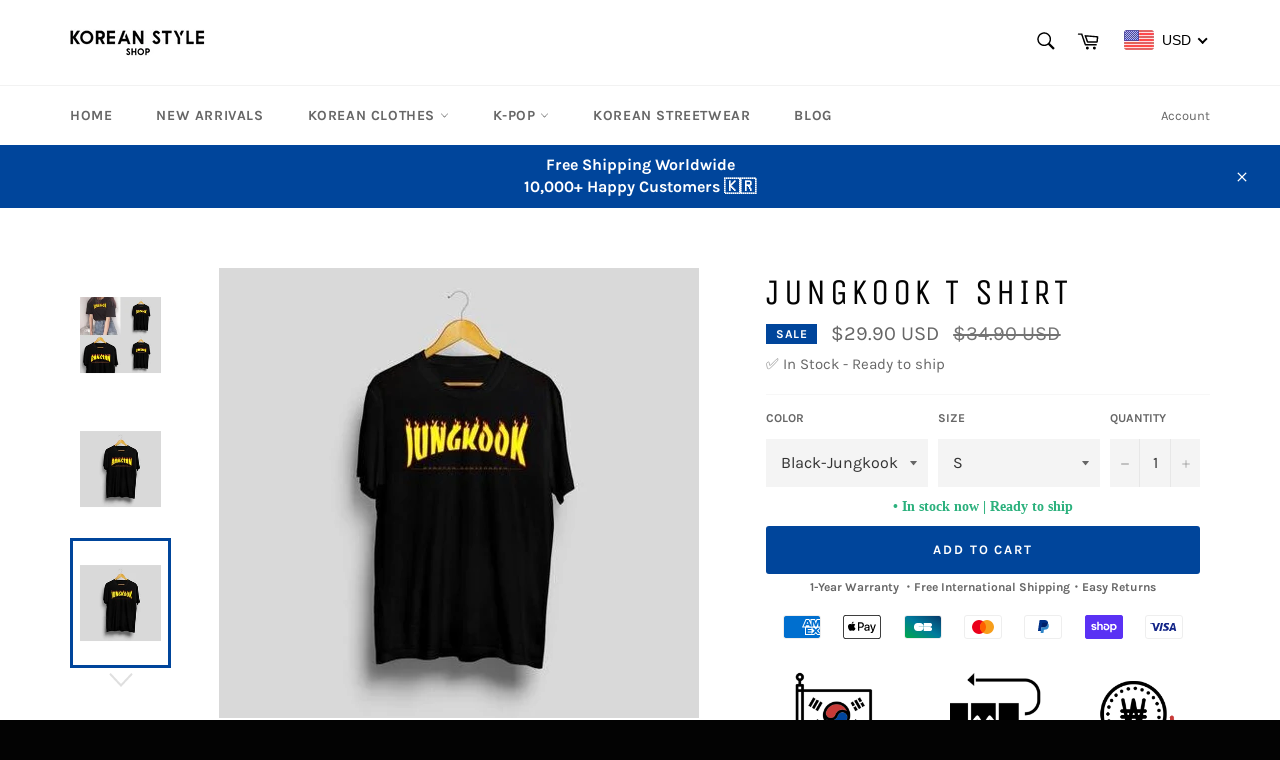

--- FILE ---
content_type: text/html; charset=utf-8
request_url: https://koreanstyle-shop.com/products/jungkook-t-shirt
body_size: 46180
content:
<!doctype html>
<html class="no-js" lang="en">
<head>
  <link rel="stylesheet" href="https://size-charts-relentless.herokuapp.com/css/size-charts-relentless.css" />
<script>
var sizeChartsRelentless = window.sizeChartsRelentless || {};
sizeChartsRelentless.product = {"id":7270950207638,"title":"Jungkook T Shirt","handle":"jungkook-t-shirt","description":"\u003ch2\u003eWhen KPOP and streetwear meet, it results in this beautiful design. Bangtan and Jungkook available.\u003cbr data-mce-fragment=\"1\"\u003e\n\u003c\/h2\u003e\n\u003cp\u003eThe \u003cstrong\u003eJungkook T-Shirt\u003c\/strong\u003e is perfect for supporting the BTS group. It can be worn in all seasons and is very comfortable. If the singer Jungkook is your Bias, this shirt is for you.\u003cbr data-mce-fragment=\"1\"\u003e\u003cbr data-mce-fragment=\"1\"\u003eIt offers a trendy look with a design inspired by a \u003cstrong\u003estreetwear\u003c\/strong\u003e brand. This T-Shirt is ideal for all Kpop and BTS fans, as there is a variant with the word \"\u003cstrong\u003eBangtan\u003c\/strong\u003e\".\u003cbr data-mce-fragment=\"1\"\u003e\u003cbr data-mce-fragment=\"1\"\u003eThe cotton that makes up the T-Shirt, makes it \u003cstrong\u003esofter\u003c\/strong\u003e and allows a better resistance to washing. We recommend turning the fabric inside out to keep the logo in good condition longer.\u003c\/p\u003e\n\u003ch3 style=\"text-align: center;\"\u003e\u003cspan style=\"text-decoration: underline;\"\u003eFeatures of the Jungkook T Shirt\u003c\/span\u003e\u003c\/h3\u003e\n\u003cp\u003e• Gender: Unisex\u003cbr data-mce-fragment=\"1\"\u003e• Type : Round neck T Shirt\u003cbr data-mce-fragment=\"1\"\u003e• Print : Bangtan or Jungkook (BTS)\u003cbr data-mce-fragment=\"1\"\u003e• Models : 2\u003cbr data-mce-fragment=\"1\"\u003e• Material : 100% Cotton\u003cbr data-mce-fragment=\"1\"\u003e• Style : South Korea, Korean, KPOP, StreetWear\u003c\/p\u003e","published_at":"2023-12-09T11:25:19+01:00","created_at":"2021-11-25T14:47:46+01:00","vendor":"Korean Style Shop","type":"0","tags":[],"price":2990,"price_min":2990,"price_max":2990,"available":true,"price_varies":false,"compare_at_price":3490,"compare_at_price_min":3490,"compare_at_price_max":3490,"compare_at_price_varies":false,"variants":[{"id":41138958041238,"title":"Black-Jungkook \/ S","option1":"Black-Jungkook","option2":"S","option3":null,"sku":"14:193#Black-Jungkook;5:100014064","requires_shipping":true,"taxable":false,"featured_image":{"id":31776724975766,"product_id":7270950207638,"position":3,"created_at":"2021-11-27T14:32:50+01:00","updated_at":"2021-11-27T14:32:50+01:00","alt":"Jungkook T Shirt","width":500,"height":469,"src":"\/\/koreanstyle-shop.com\/cdn\/shop\/products\/Jungkook-T-Shirt-3.jpg?v=1638019970","variant_ids":[41138958041238,41138958172310,41138958368918,41138958631062,41138958827670]},"available":true,"name":"Jungkook T Shirt - Black-Jungkook \/ S","public_title":"Black-Jungkook \/ S","options":["Black-Jungkook","S"],"price":2990,"weight":0,"compare_at_price":3490,"inventory_management":"dsers-fulfillment-service","barcode":null,"featured_media":{"alt":"Jungkook T Shirt","id":24139314725014,"position":3,"preview_image":{"aspect_ratio":1.066,"height":469,"width":500,"src":"\/\/koreanstyle-shop.com\/cdn\/shop\/products\/Jungkook-T-Shirt-3.jpg?v=1638019970"}},"requires_selling_plan":false,"selling_plan_allocations":[]},{"id":41138958172310,"title":"Black-Jungkook \/ M","option1":"Black-Jungkook","option2":"M","option3":null,"sku":"14:193#Black-Jungkook;5:361386","requires_shipping":true,"taxable":false,"featured_image":{"id":31776724975766,"product_id":7270950207638,"position":3,"created_at":"2021-11-27T14:32:50+01:00","updated_at":"2021-11-27T14:32:50+01:00","alt":"Jungkook T Shirt","width":500,"height":469,"src":"\/\/koreanstyle-shop.com\/cdn\/shop\/products\/Jungkook-T-Shirt-3.jpg?v=1638019970","variant_ids":[41138958041238,41138958172310,41138958368918,41138958631062,41138958827670]},"available":true,"name":"Jungkook T Shirt - Black-Jungkook \/ M","public_title":"Black-Jungkook \/ M","options":["Black-Jungkook","M"],"price":2990,"weight":0,"compare_at_price":3490,"inventory_management":"dsers-fulfillment-service","barcode":null,"featured_media":{"alt":"Jungkook T Shirt","id":24139314725014,"position":3,"preview_image":{"aspect_ratio":1.066,"height":469,"width":500,"src":"\/\/koreanstyle-shop.com\/cdn\/shop\/products\/Jungkook-T-Shirt-3.jpg?v=1638019970"}},"requires_selling_plan":false,"selling_plan_allocations":[]},{"id":41138958368918,"title":"Black-Jungkook \/ L","option1":"Black-Jungkook","option2":"L","option3":null,"sku":"14:193#Black-Jungkook;5:361385","requires_shipping":true,"taxable":false,"featured_image":{"id":31776724975766,"product_id":7270950207638,"position":3,"created_at":"2021-11-27T14:32:50+01:00","updated_at":"2021-11-27T14:32:50+01:00","alt":"Jungkook T Shirt","width":500,"height":469,"src":"\/\/koreanstyle-shop.com\/cdn\/shop\/products\/Jungkook-T-Shirt-3.jpg?v=1638019970","variant_ids":[41138958041238,41138958172310,41138958368918,41138958631062,41138958827670]},"available":true,"name":"Jungkook T Shirt - Black-Jungkook \/ L","public_title":"Black-Jungkook \/ L","options":["Black-Jungkook","L"],"price":2990,"weight":0,"compare_at_price":3490,"inventory_management":"dsers-fulfillment-service","barcode":null,"featured_media":{"alt":"Jungkook T Shirt","id":24139314725014,"position":3,"preview_image":{"aspect_ratio":1.066,"height":469,"width":500,"src":"\/\/koreanstyle-shop.com\/cdn\/shop\/products\/Jungkook-T-Shirt-3.jpg?v=1638019970"}},"requires_selling_plan":false,"selling_plan_allocations":[]},{"id":41138958631062,"title":"Black-Jungkook \/ XL","option1":"Black-Jungkook","option2":"XL","option3":null,"sku":"14:193#Black-Jungkook;5:100014065","requires_shipping":true,"taxable":false,"featured_image":{"id":31776724975766,"product_id":7270950207638,"position":3,"created_at":"2021-11-27T14:32:50+01:00","updated_at":"2021-11-27T14:32:50+01:00","alt":"Jungkook T Shirt","width":500,"height":469,"src":"\/\/koreanstyle-shop.com\/cdn\/shop\/products\/Jungkook-T-Shirt-3.jpg?v=1638019970","variant_ids":[41138958041238,41138958172310,41138958368918,41138958631062,41138958827670]},"available":true,"name":"Jungkook T Shirt - Black-Jungkook \/ XL","public_title":"Black-Jungkook \/ XL","options":["Black-Jungkook","XL"],"price":2990,"weight":0,"compare_at_price":3490,"inventory_management":"dsers-fulfillment-service","barcode":null,"featured_media":{"alt":"Jungkook T Shirt","id":24139314725014,"position":3,"preview_image":{"aspect_ratio":1.066,"height":469,"width":500,"src":"\/\/koreanstyle-shop.com\/cdn\/shop\/products\/Jungkook-T-Shirt-3.jpg?v=1638019970"}},"requires_selling_plan":false,"selling_plan_allocations":[]},{"id":41138958827670,"title":"Black-Jungkook \/ XXL","option1":"Black-Jungkook","option2":"XXL","option3":null,"sku":"14:193#Black-Jungkook;5:4182","requires_shipping":true,"taxable":false,"featured_image":{"id":31776724975766,"product_id":7270950207638,"position":3,"created_at":"2021-11-27T14:32:50+01:00","updated_at":"2021-11-27T14:32:50+01:00","alt":"Jungkook T Shirt","width":500,"height":469,"src":"\/\/koreanstyle-shop.com\/cdn\/shop\/products\/Jungkook-T-Shirt-3.jpg?v=1638019970","variant_ids":[41138958041238,41138958172310,41138958368918,41138958631062,41138958827670]},"available":true,"name":"Jungkook T Shirt - Black-Jungkook \/ XXL","public_title":"Black-Jungkook \/ XXL","options":["Black-Jungkook","XXL"],"price":2990,"weight":0,"compare_at_price":3490,"inventory_management":"dsers-fulfillment-service","barcode":null,"featured_media":{"alt":"Jungkook T Shirt","id":24139314725014,"position":3,"preview_image":{"aspect_ratio":1.066,"height":469,"width":500,"src":"\/\/koreanstyle-shop.com\/cdn\/shop\/products\/Jungkook-T-Shirt-3.jpg?v=1638019970"}},"requires_selling_plan":false,"selling_plan_allocations":[]},{"id":41138958106774,"title":"Black-Bangtan \/ S","option1":"Black-Bangtan","option2":"S","option3":null,"sku":"14:365458#Black-Bangtan;5:100014064","requires_shipping":true,"taxable":false,"featured_image":{"id":31776724484246,"product_id":7270950207638,"position":2,"created_at":"2021-11-27T14:32:46+01:00","updated_at":"2021-11-27T14:32:46+01:00","alt":"Jungkook T Shirt","width":500,"height":469,"src":"\/\/koreanstyle-shop.com\/cdn\/shop\/products\/Jungkook-T-Shirt-2.jpg?v=1638019966","variant_ids":[41138958106774,41138958270614,41138958467222,41138958729366,41138958925974]},"available":true,"name":"Jungkook T Shirt - Black-Bangtan \/ S","public_title":"Black-Bangtan \/ S","options":["Black-Bangtan","S"],"price":2990,"weight":0,"compare_at_price":3490,"inventory_management":"dsers-fulfillment-service","barcode":null,"featured_media":{"alt":"Jungkook T Shirt","id":24139314200726,"position":2,"preview_image":{"aspect_ratio":1.066,"height":469,"width":500,"src":"\/\/koreanstyle-shop.com\/cdn\/shop\/products\/Jungkook-T-Shirt-2.jpg?v=1638019966"}},"requires_selling_plan":false,"selling_plan_allocations":[]},{"id":41138958270614,"title":"Black-Bangtan \/ M","option1":"Black-Bangtan","option2":"M","option3":null,"sku":"14:365458#Black-Bangtan;5:361386","requires_shipping":true,"taxable":false,"featured_image":{"id":31776724484246,"product_id":7270950207638,"position":2,"created_at":"2021-11-27T14:32:46+01:00","updated_at":"2021-11-27T14:32:46+01:00","alt":"Jungkook T Shirt","width":500,"height":469,"src":"\/\/koreanstyle-shop.com\/cdn\/shop\/products\/Jungkook-T-Shirt-2.jpg?v=1638019966","variant_ids":[41138958106774,41138958270614,41138958467222,41138958729366,41138958925974]},"available":true,"name":"Jungkook T Shirt - Black-Bangtan \/ M","public_title":"Black-Bangtan \/ M","options":["Black-Bangtan","M"],"price":2990,"weight":0,"compare_at_price":3490,"inventory_management":"dsers-fulfillment-service","barcode":null,"featured_media":{"alt":"Jungkook T Shirt","id":24139314200726,"position":2,"preview_image":{"aspect_ratio":1.066,"height":469,"width":500,"src":"\/\/koreanstyle-shop.com\/cdn\/shop\/products\/Jungkook-T-Shirt-2.jpg?v=1638019966"}},"requires_selling_plan":false,"selling_plan_allocations":[]},{"id":41138958467222,"title":"Black-Bangtan \/ L","option1":"Black-Bangtan","option2":"L","option3":null,"sku":"14:365458#Black-Bangtan;5:361385","requires_shipping":true,"taxable":false,"featured_image":{"id":31776724484246,"product_id":7270950207638,"position":2,"created_at":"2021-11-27T14:32:46+01:00","updated_at":"2021-11-27T14:32:46+01:00","alt":"Jungkook T Shirt","width":500,"height":469,"src":"\/\/koreanstyle-shop.com\/cdn\/shop\/products\/Jungkook-T-Shirt-2.jpg?v=1638019966","variant_ids":[41138958106774,41138958270614,41138958467222,41138958729366,41138958925974]},"available":true,"name":"Jungkook T Shirt - Black-Bangtan \/ L","public_title":"Black-Bangtan \/ L","options":["Black-Bangtan","L"],"price":2990,"weight":0,"compare_at_price":3490,"inventory_management":"dsers-fulfillment-service","barcode":null,"featured_media":{"alt":"Jungkook T Shirt","id":24139314200726,"position":2,"preview_image":{"aspect_ratio":1.066,"height":469,"width":500,"src":"\/\/koreanstyle-shop.com\/cdn\/shop\/products\/Jungkook-T-Shirt-2.jpg?v=1638019966"}},"requires_selling_plan":false,"selling_plan_allocations":[]},{"id":41138958729366,"title":"Black-Bangtan \/ XL","option1":"Black-Bangtan","option2":"XL","option3":null,"sku":"14:365458#Black-Bangtan;5:100014065","requires_shipping":true,"taxable":false,"featured_image":{"id":31776724484246,"product_id":7270950207638,"position":2,"created_at":"2021-11-27T14:32:46+01:00","updated_at":"2021-11-27T14:32:46+01:00","alt":"Jungkook T Shirt","width":500,"height":469,"src":"\/\/koreanstyle-shop.com\/cdn\/shop\/products\/Jungkook-T-Shirt-2.jpg?v=1638019966","variant_ids":[41138958106774,41138958270614,41138958467222,41138958729366,41138958925974]},"available":true,"name":"Jungkook T Shirt - Black-Bangtan \/ XL","public_title":"Black-Bangtan \/ XL","options":["Black-Bangtan","XL"],"price":2990,"weight":0,"compare_at_price":3490,"inventory_management":"dsers-fulfillment-service","barcode":null,"featured_media":{"alt":"Jungkook T Shirt","id":24139314200726,"position":2,"preview_image":{"aspect_ratio":1.066,"height":469,"width":500,"src":"\/\/koreanstyle-shop.com\/cdn\/shop\/products\/Jungkook-T-Shirt-2.jpg?v=1638019966"}},"requires_selling_plan":false,"selling_plan_allocations":[]},{"id":41138958925974,"title":"Black-Bangtan \/ XXL","option1":"Black-Bangtan","option2":"XXL","option3":null,"sku":"14:365458#Black-Bangtan;5:4182","requires_shipping":true,"taxable":false,"featured_image":{"id":31776724484246,"product_id":7270950207638,"position":2,"created_at":"2021-11-27T14:32:46+01:00","updated_at":"2021-11-27T14:32:46+01:00","alt":"Jungkook T Shirt","width":500,"height":469,"src":"\/\/koreanstyle-shop.com\/cdn\/shop\/products\/Jungkook-T-Shirt-2.jpg?v=1638019966","variant_ids":[41138958106774,41138958270614,41138958467222,41138958729366,41138958925974]},"available":true,"name":"Jungkook T Shirt - Black-Bangtan \/ XXL","public_title":"Black-Bangtan \/ XXL","options":["Black-Bangtan","XXL"],"price":2990,"weight":0,"compare_at_price":3490,"inventory_management":"dsers-fulfillment-service","barcode":null,"featured_media":{"alt":"Jungkook T Shirt","id":24139314200726,"position":2,"preview_image":{"aspect_ratio":1.066,"height":469,"width":500,"src":"\/\/koreanstyle-shop.com\/cdn\/shop\/products\/Jungkook-T-Shirt-2.jpg?v=1638019966"}},"requires_selling_plan":false,"selling_plan_allocations":[]}],"images":["\/\/koreanstyle-shop.com\/cdn\/shop\/products\/Jungkook-T-Shirt.jpg?v=1638019962","\/\/koreanstyle-shop.com\/cdn\/shop\/products\/Jungkook-T-Shirt-2.jpg?v=1638019966","\/\/koreanstyle-shop.com\/cdn\/shop\/products\/Jungkook-T-Shirt-3.jpg?v=1638019970","\/\/koreanstyle-shop.com\/cdn\/shop\/products\/Jungkook-T-Shirt-4.jpg?v=1638019974","\/\/koreanstyle-shop.com\/cdn\/shop\/products\/Jungkook-T-Shirt-5.jpg?v=1638019978"],"featured_image":"\/\/koreanstyle-shop.com\/cdn\/shop\/products\/Jungkook-T-Shirt.jpg?v=1638019962","options":["Color","Size"],"media":[{"alt":"Jungkook T Shirt","id":24139313938582,"position":1,"preview_image":{"aspect_ratio":1.068,"height":797,"width":851,"src":"\/\/koreanstyle-shop.com\/cdn\/shop\/products\/Jungkook-T-Shirt.jpg?v=1638019962"},"aspect_ratio":1.068,"height":797,"media_type":"image","src":"\/\/koreanstyle-shop.com\/cdn\/shop\/products\/Jungkook-T-Shirt.jpg?v=1638019962","width":851},{"alt":"Jungkook T Shirt","id":24139314200726,"position":2,"preview_image":{"aspect_ratio":1.066,"height":469,"width":500,"src":"\/\/koreanstyle-shop.com\/cdn\/shop\/products\/Jungkook-T-Shirt-2.jpg?v=1638019966"},"aspect_ratio":1.066,"height":469,"media_type":"image","src":"\/\/koreanstyle-shop.com\/cdn\/shop\/products\/Jungkook-T-Shirt-2.jpg?v=1638019966","width":500},{"alt":"Jungkook T Shirt","id":24139314725014,"position":3,"preview_image":{"aspect_ratio":1.066,"height":469,"width":500,"src":"\/\/koreanstyle-shop.com\/cdn\/shop\/products\/Jungkook-T-Shirt-3.jpg?v=1638019970"},"aspect_ratio":1.066,"height":469,"media_type":"image","src":"\/\/koreanstyle-shop.com\/cdn\/shop\/products\/Jungkook-T-Shirt-3.jpg?v=1638019970","width":500},{"alt":"Jungkook T Shirt","id":24139315019926,"position":4,"preview_image":{"aspect_ratio":1.0,"height":800,"width":800,"src":"\/\/koreanstyle-shop.com\/cdn\/shop\/products\/Jungkook-T-Shirt-4.jpg?v=1638019974"},"aspect_ratio":1.0,"height":800,"media_type":"image","src":"\/\/koreanstyle-shop.com\/cdn\/shop\/products\/Jungkook-T-Shirt-4.jpg?v=1638019974","width":800},{"alt":"Jungkook T Shirt","id":24139315413142,"position":5,"preview_image":{"aspect_ratio":0.926,"height":500,"width":463,"src":"\/\/koreanstyle-shop.com\/cdn\/shop\/products\/Jungkook-T-Shirt-5.jpg?v=1638019978"},"aspect_ratio":0.926,"height":500,"media_type":"image","src":"\/\/koreanstyle-shop.com\/cdn\/shop\/products\/Jungkook-T-Shirt-5.jpg?v=1638019978","width":463}],"requires_selling_plan":false,"selling_plan_groups":[],"content":"\u003ch2\u003eWhen KPOP and streetwear meet, it results in this beautiful design. Bangtan and Jungkook available.\u003cbr data-mce-fragment=\"1\"\u003e\n\u003c\/h2\u003e\n\u003cp\u003eThe \u003cstrong\u003eJungkook T-Shirt\u003c\/strong\u003e is perfect for supporting the BTS group. It can be worn in all seasons and is very comfortable. If the singer Jungkook is your Bias, this shirt is for you.\u003cbr data-mce-fragment=\"1\"\u003e\u003cbr data-mce-fragment=\"1\"\u003eIt offers a trendy look with a design inspired by a \u003cstrong\u003estreetwear\u003c\/strong\u003e brand. This T-Shirt is ideal for all Kpop and BTS fans, as there is a variant with the word \"\u003cstrong\u003eBangtan\u003c\/strong\u003e\".\u003cbr data-mce-fragment=\"1\"\u003e\u003cbr data-mce-fragment=\"1\"\u003eThe cotton that makes up the T-Shirt, makes it \u003cstrong\u003esofter\u003c\/strong\u003e and allows a better resistance to washing. We recommend turning the fabric inside out to keep the logo in good condition longer.\u003c\/p\u003e\n\u003ch3 style=\"text-align: center;\"\u003e\u003cspan style=\"text-decoration: underline;\"\u003eFeatures of the Jungkook T Shirt\u003c\/span\u003e\u003c\/h3\u003e\n\u003cp\u003e• Gender: Unisex\u003cbr data-mce-fragment=\"1\"\u003e• Type : Round neck T Shirt\u003cbr data-mce-fragment=\"1\"\u003e• Print : Bangtan or Jungkook (BTS)\u003cbr data-mce-fragment=\"1\"\u003e• Models : 2\u003cbr data-mce-fragment=\"1\"\u003e• Material : 100% Cotton\u003cbr data-mce-fragment=\"1\"\u003e• Style : South Korea, Korean, KPOP, StreetWear\u003c\/p\u003e"};
sizeChartsRelentless.productCollections = [{"id":273017012374,"handle":"bts-official-merch","updated_at":"2025-12-01T13:14:52+01:00","published_at":"2021-08-02T16:44:41+02:00","sort_order":"best-selling","template_suffix":"","published_scope":"web","title":"BTS Official Merch","body_html":"\u003ch2 style=\"text-align: center;\" data-mce-style=\"text-align: center;\"\u003eBTS Official Merch : Clothing and accessories\u003c\/h2\u003e\n\u003cp\u003eYou want to wear BTS clothes? You want to dress like a real ARMY? Do you collect the band's accessories? You like to have BTS jewelry?\u003cbr data-mce-fragment=\"1\"\u003e\u003cbr data-mce-fragment=\"1\"\u003eWelcome to this collection entirely dedicated to the clothes and accessories of the K-POP group BTS. You will find clothes (t-shirts, sweatshirts, etc...) as well as accessories (hats, caps, necklaces, etc...) of the group.\u003cbr data-mce-fragment=\"1\"\u003e\u003cbr data-mce-fragment=\"1\"\u003eIf you want to discover and recognize ARMY, you can wear our BTS clothes and accessories! Wear BTS clothes that are known all over the world thanks to Korean fashion.\u003cbr data-mce-fragment=\"1\"\u003e\u003c\/p\u003e\n\u003ch2 style=\"text-align: center;\"\u003e\n\u003cbr data-mce-fragment=\"1\"\u003eClothes from BTS Offical Merch Collection\u003c\/h2\u003e\n\u003cp\u003eDiscover our BTS clothes. They represent well the music of the group and are designed with soft and comfortable materials. You can wear BTS clothes everywhere because they are very fashionable, especially in South Korea.\u003cbr\u003e\u003c\/p\u003e\n\u003cp\u003e\u003cstrong\u003e• BTS Clothing\u003c\/strong\u003e\u003cbr data-mce-fragment=\"1\"\u003e• Quality from South Korea\u003cbr data-mce-fragment=\"1\"\u003e• Soft and comfortable materials\u003c\/p\u003e\n\u003cp\u003e\u003cbr data-mce-fragment=\"1\"\u003eWe offer \u003cstrong\u003esweaters\u003c\/strong\u003e, \u003ca href=\"https:\/\/koreanstyle-shop.com\/products\/bts-sweatshirt-on-e\" target=\"_blank\" title=\"BTS Sweatshirt\" rel=\"noopener noreferrer\"\u003e\u003cstrong\u003esweatshirts\u003c\/strong\u003e\u003c\/a\u003e, \u003cstrong\u003et-shirts\u003c\/strong\u003e, \u003cstrong\u003ejackets\u003c\/strong\u003e, \u003cstrong\u003epants\u003c\/strong\u003e and other BTS clothing. It's time to get quality outfits in the image of your favorite idols.\u003cbr data-mce-fragment=\"1\"\u003e\u003cbr data-mce-fragment=\"1\"\u003e\u003c\/p\u003e\n\u003ch2 style=\"text-align: center;\"\u003eAccessories from ARMY's Offical Merch Collection\u003c\/h2\u003e\n\u003cp\u003eDiscover our BTS accessories. To accompany your clothes or to decorate your outfits, you can buy accessories from the BTS group. Our accessories are quite varied and trendy from ARMY.\u003cbr data-mce-fragment=\"1\"\u003e\u003cbr data-mce-fragment=\"1\"\u003e\u003cstrong\u003e• Accessories of BTS\u003c\/strong\u003e\u003cbr data-mce-fragment=\"1\"\u003e• Korean fashion\u003cbr data-mce-fragment=\"1\"\u003e• Unique style and design\u003c\/p\u003e\n\u003cp\u003e\u003cbr data-mce-fragment=\"1\"\u003eWe offer \u003ca title=\"BTS Youth Cap\" href=\"https:\/\/koreanstyle-shop.com\/products\/bts-youth-cap\" target=\"_blank\" data-mce-href=\"https:\/\/koreanstyle-shop.com\/products\/bts-youth-cap\"\u003e\u003cstrong\u003ecaps\u003c\/strong\u003e\u003c\/a\u003e, \u003ca title=\"BTS Necklace\" href=\"https:\/\/koreanstyle-shop.com\/products\/bts-necklace\" target=\"_blank\" data-mce-href=\"https:\/\/koreanstyle-shop.com\/products\/bts-necklace\"\u003e\u003cstrong\u003enecklaces\u003c\/strong\u003e\u003c\/a\u003e, \u003ca href=\"https:\/\/koreanstyle-shop.com\/products\/jungkook-t-shirt\" target=\"_blank\" title=\"Jungkook T-shirt\" rel=\"noopener noreferrer\"\u003e\u003cstrong\u003et-shirts\u003c\/strong\u003e\u003c\/a\u003e, \u003cstrong\u003emasks\u003c\/strong\u003e, \u003ca href=\"https:\/\/koreanstyle-shop.com\/products\/lightstick-bts-special-edition-map-of-the-soul\" target=\"_blank\" title=\"BTS Lightstick Map of the soul\" rel=\"noopener noreferrer\"\u003e\u003cstrong\u003elight sticks\u003c\/strong\u003e\u003c\/a\u003e and many other accessories around the BTS group. Enjoy our complete collection to enhance your style and wardrobe.\u003c\/p\u003e","image":{"created_at":"2021-08-03T11:13:13+02:00","alt":"BTS Official Merch","width":1000,"height":1000,"src":"\/\/koreanstyle-shop.com\/cdn\/shop\/collections\/BTS_Official_Merch.jpg?v=1627981994"}},{"id":650124362063,"handle":"new-arrivals","title":"Korean Style Shop New Arrivals","updated_at":"2025-12-05T13:11:15+01:00","body_html":"\u003carticle class=\"w-full scroll-mb-[var(--thread-trailing-height,150px)] text-token-text-primary focus-visible:outline-2 focus-visible:outline-offset-[-4px]\" dir=\"auto\" data-testid=\"conversation-turn-8\" data-scroll-anchor=\"false\"\u003e\n\u003cdiv class=\"m-auto text-base py-[18px] px-3 md:px-4 w-full md:px-5 lg:px-4 xl:px-5\"\u003e\n\u003cdiv class=\"mx-auto flex flex-1 gap-4 text-base md:gap-5 lg:gap-6 md:max-w-3xl lg:max-w-[40rem] xl:max-w-[48rem]\"\u003e\n\u003cdiv class=\"group\/conversation-turn relative flex w-full min-w-0 flex-col\"\u003e\n\u003cdiv class=\"flex-col gap-1 md:gap-3\"\u003e\n\u003cdiv class=\"flex max-w-full flex-col flex-grow\"\u003e\n\u003cdiv data-message-author-role=\"user\" data-message-id=\"aaa295d2-783a-4f8e-9889-00a013bb55f3\" dir=\"auto\" class=\"min-h-8 text-message flex w-full flex-col items-end gap-2 whitespace-normal break-words [.text-message+\u0026amp;]:mt-5\"\u003e\n\u003cdiv class=\"flex w-full flex-col gap-1 empty:hidden items-end rtl:items-start\"\u003e\n\u003cdiv class=\"relative max-w-[70%] rounded-3xl bg-token-message-surface px-5 py-2.5\"\u003e\u003c\/div\u003e\n\u003c\/div\u003e\n\u003c\/div\u003e\n\u003c\/div\u003e\n\u003c\/div\u003e\n\u003c\/div\u003e\n\u003c\/div\u003e\n\u003c\/div\u003e\n\u003c\/article\u003e\n\u003carticle class=\"w-full scroll-mb-[var(--thread-trailing-height,150px)] text-token-text-primary focus-visible:outline-2 focus-visible:outline-offset-[-4px]\" dir=\"auto\" data-testid=\"conversation-turn-9\" data-scroll-anchor=\"false\"\u003e\n\u003cdiv class=\"m-auto text-base py-[18px] px-3 md:px-4 w-full md:px-5 lg:px-4 xl:px-5\"\u003e\n\u003cdiv class=\"mx-auto flex flex-1 gap-4 text-base md:gap-5 lg:gap-6 md:max-w-3xl lg:max-w-[40rem] xl:max-w-[48rem]\"\u003e\n\u003cdiv class=\"group\/conversation-turn relative flex w-full min-w-0 flex-col agent-turn\"\u003e\n\u003cdiv class=\"flex-col gap-1 md:gap-3\"\u003e\n\u003cdiv class=\"flex max-w-full flex-col flex-grow\"\u003e\n\u003cdiv data-message-author-role=\"assistant\" data-message-id=\"b9c5f295-e478-4c4f-a6a9-4fbbee8ef68e\" dir=\"auto\" class=\"min-h-8 text-message flex w-full flex-col items-end gap-2 whitespace-normal break-words [.text-message+\u0026amp;]:mt-5\" data-message-model-slug=\"gpt-4o\"\u003e\n\u003cdiv class=\"flex w-full flex-col gap-1 empty:hidden first:pt-[3px]\"\u003e\n\u003cdiv class=\"markdown prose w-full break-words dark:prose-invert light\"\u003e\n\u003cp\u003eFresh Korean Styles Just Dropped! 🌸✨\u003cbr\u003eStay ahead of the trends with our latest Korean-inspired pieces. Minimal, chic, and effortlessly stylish – perfect for any occasion. Discover the collection now!\"\u003c\/p\u003e\n\u003c\/div\u003e\n\u003c\/div\u003e\n\u003c\/div\u003e\n\u003c\/div\u003e\n\u003c\/div\u003e\n\u003c\/div\u003e\n\u003c\/div\u003e\n\u003c\/div\u003e\n\u003c\/article\u003e","published_at":"2024-11-25T08:37:06+01:00","sort_order":"created-desc","template_suffix":"","disjunctive":false,"rules":[{"column":"variant_price","relation":"greater_than","condition":"0"}],"published_scope":"web"},{"id":287709560982,"handle":"kpop-boy-groups","updated_at":"2025-12-01T13:14:52+01:00","published_at":"2022-01-17T17:15:18+01:00","sort_order":"best-selling","template_suffix":"","published_scope":"web","title":"Kpop Boy Groups","body_html":"\u003ch2 style=\"text-align: center;\" data-mce-style=\"text-align: center;\"\u003eThe selection of the the best Kpop Boy Groups\u003c\/h2\u003e\n\u003cp\u003eIn this collection dedicated to the \u003cstrong\u003ebest Kpop Boy Groups\u003c\/strong\u003e, you will be able to shop the merchandise from your favorite and the most \u003cstrong\u003epopular Kpop Boy Groups\u003c\/strong\u003e like \u003ca title=\"BTS Offical Merch\" href=\"https:\/\/koreanstyle-shop.com\/collections\/bts-official-merch\" target=\"_blank\" data-mce-href=\"https:\/\/koreanstyle-shop.com\/collections\/bts-official-merch\"\u003eBTS\u003c\/a\u003e, \u003ca title=\"NCT Merch\" href=\"https:\/\/koreanstyle-shop.com\/collections\/nct-merch\" target=\"_blank\" data-mce-href=\"https:\/\/koreanstyle-shop.com\/collections\/nct-merch\"\u003eNCT\u003c\/a\u003e, \u003ca title=\"Ateez Offical Merch\" href=\"https:\/\/koreanstyle-shop.com\/collections\/ateez-official-merch\" target=\"_blank\" data-mce-href=\"https:\/\/koreanstyle-shop.com\/collections\/ateez-official-merch\"\u003eAteez\u003c\/a\u003e and much more. \u003c\/p\u003e\n\u003ch2 style=\"text-align: center;\"\u003eThe Kpop Boy Groups collection is the place to be\u003c\/h2\u003e\n\u003cp\u003e\u003cstrong\u003eKorean Lovers\u003c\/strong\u003e and \u003cstrong\u003eK-pop enthusiasts\u003c\/strong\u003e, this collections is definitely for you. Korean Style Shop offer you outstanding products from boys k-pop band with a free worldwide shipping. \u003c\/p\u003e\n\u003cp\u003eSo, what would you say about:  \u003c\/p\u003e\n\u003cp\u003eA \u003ca href=\"https:\/\/koreanstyle-shop.com\/products\/ikon-t-shirt\" target=\"_blank\" title=\"Ikon t-shirt\" rel=\"noopener noreferrer\"\u003eclassic t-shirt\u003c\/a\u003e from iKon\u003c\/p\u003e\n\u003cp\u003eA black and white \u003ca href=\"https:\/\/koreanstyle-shop.com\/products\/korean-seventeen-cap\" target=\"_blank\" title=\"Korean Seventeen Cap\" rel=\"noopener noreferrer\"\u003eSeventeen Cap\u003c\/a\u003e\u003c\/p\u003e\n\u003cp\u003eOr a stylish \u003ca href=\"https:\/\/koreanstyle-shop.com\/products\/txt-hooded-t-shirt\" target=\"_blank\" title=\"TXT Hooded T-shirt\" rel=\"noopener noreferrer\"\u003eTXT Hooded T-shirt\u003c\/a\u003e\u003c\/p\u003e"},{"id":273587208342,"handle":"kpop-merch","updated_at":"2025-12-05T13:11:15+01:00","published_at":"2021-08-02T17:01:07+02:00","sort_order":"best-selling","template_suffix":"","published_scope":"web","title":"Kpop Merch","body_html":"\u003ch2 style=\"text-align: center;\" data-mce-style=\"text-align: center;\"\u003eWEAR A KPOP T-SHIRT\u003c\/h2\u003e\n\u003cp\u003eWith the current trend, the KPOP phenomenon is becoming more and more popular. Many fans want to show their love for this KPOP culture especially their favorite band. One of the best ways to do this, besides buying an album, is to wear a KPOP T-shirt with the band's image. \u003cbr data-mce-fragment=\"1\"\u003e\u003cbr data-mce-fragment=\"1\"\u003eLong ago, when the first generation idols like g.o.d, S.E.S or Shinhwa appeared, the best way to show the unity of the fans with their favorite artists was to wear an outfit with the colors of the official group. Then the modest bands appeared. But the days of using a simple glow stick at the concert are already over. Today we have something more sophisticated and we can distinguish the fandoms of the different bands. \u003cstrong\u003eKPOP Lightsticks\u003c\/strong\u003e are what we all want to be equipped with when we attend a concert or other event and cheer on our favorite artists.\u003c\/p\u003e\n\u003cp\u003eOn our website, \u003cstrong\u003eKorean Style Shop\u003c\/strong\u003e, you have the choice between regular \u003ca title=\"Korean T-shirts\" href=\"https:\/\/koreanstyle-shop.com\/collections\/korean-t-shirt\" target=\"_blank\"\u003e\u003cspan style=\"text-decoration: underline;\"\u003e\u003cstrong\u003eKorean Style T-shirts\u003c\/strong\u003e\u003c\/span\u003e\u003c\/a\u003e or of K-pop bands t-shirt. Now it's time to choose between \u003cspan style=\"text-decoration: underline;\"\u003e\u003cstrong\u003e\u003ca title=\"EXO Merch\" href=\"https:\/\/koreanstyle-shop.com\/collections\/exo-merch\" target=\"_blank\"\u003eEXO\u003c\/a\u003e\u003c\/strong\u003e\u003c\/span\u003e, \u003ca title=\"BTS Merch\" href=\"https:\/\/koreanstyle-shop.com\/collections\/bts-official-merch\" target=\"_blank\"\u003e\u003cspan style=\"text-decoration: underline;\"\u003e\u003cstrong\u003eBTS\u003c\/strong\u003e\u003c\/span\u003e\u003c\/a\u003e, \u003ca title=\"Red Velvet Merch\" href=\"https:\/\/koreanstyle-shop.com\/collections\/red-velvet-merch\" target=\"_blank\"\u003e\u003cspan style=\"text-decoration: underline;\"\u003e\u003cstrong\u003eRED VELVET\u003c\/strong\u003e\u003c\/span\u003e\u003c\/a\u003e, \u003cspan style=\"text-decoration: underline;\"\u003e\u003cstrong\u003e\u003ca title=\"Big Bang Merch\" href=\"https:\/\/koreanstyle-shop.com\/collections\/big-bang-merch\" target=\"_blank\"\u003eBigBang\u003c\/a\u003e\u003c\/strong\u003e\u003c\/span\u003e, \u003cspan style=\"text-decoration: underline;\"\u003e\u003cstrong\u003e\u003ca title=\"Ikon Merch\" href=\"https:\/\/koreanstyle-shop.com\/collections\/ikon-merch\" target=\"_blank\"\u003eiKon\u003c\/a\u003e\u003c\/strong\u003e\u003c\/span\u003e and many others !  \u003c\/p\u003e\n\u003ch2 style=\"text-align: center;\"\u003eKPOP LIGHTSTICKS SPECIFICATION\u003c\/h2\u003e\n\u003cp\u003e\u003cbr data-mce-fragment=\"1\"\u003e\u003cstrong\u003eLightsticks\u003c\/strong\u003e come in different shapes and sizes and are specifically designed to represent what comes to mind when thinking about a particular band. They often incorporate the \u003cstrong\u003eband's official colors\u003c\/strong\u003e, logo or name, so we can instantly tell which artist the Lightstick really belongs to. Looking at the Candy Bong Z for example, we can immediately spot the Twice logo which clearly indicates that the JYP Entertainment girl group owns it.\u003c\/p\u003e\n\u003cp\u003eYou have a large choice of Lightsticks on the market, but the most important will be to choose the Kpop group you enjoy the most among \u003ca href=\"https:\/\/koreanstyle-shop.com\/collections\/stray-kids-merch\" title=\"Stray Kids Merch\"\u003e\u003cspan style=\"text-decoration: underline;\"\u003e\u003cstrong\u003eStrayKids\u003c\/strong\u003e\u003c\/span\u003e\u003c\/a\u003e, \u003ca href=\"https:\/\/koreanstyle-shop.com\/collections\/seventeen-merch\" title=\"Seventeen Merch\" target=\"_blank\"\u003e\u003cspan style=\"text-decoration: underline;\"\u003e\u003cstrong\u003eSeventeen\u003c\/strong\u003e\u003c\/span\u003e\u003c\/a\u003e, \u003ca href=\"https:\/\/koreanstyle-shop.com\/collections\/wanna-one-merch\" title=\"Wanna One Merch\" target=\"_blank\"\u003e\u003cspan style=\"text-decoration: underline;\"\u003e\u003cstrong\u003eWanna One\u003c\/strong\u003e\u003c\/span\u003e\u003c\/a\u003e, \u003ca href=\"https:\/\/koreanstyle-shop.com\/collections\/blackpink-merch\" title=\"Black Pink Merch\" target=\"_blank\"\u003e\u003cspan style=\"text-decoration: underline;\"\u003e\u003cstrong\u003eBlackpink\u003c\/strong\u003e\u003c\/span\u003e\u003c\/a\u003e and many others ones ! Check out our \u003ca href=\"https:\/\/koreanstyle-shop.com\/collections\/kpop-merch\" title=\"KPOP Merch\" target=\"_blank\"\u003e\u003cspan style=\"text-decoration: underline;\"\u003e\u003cstrong\u003eKPOP MERCH\u003c\/strong\u003e\u003c\/span\u003e\u003c\/a\u003e collection to see every bands !\u003c\/p\u003e\n\u003cp\u003eIn fact, choosing the rights band is really important because it's lightstick not represent only the color but also the symbols or logo of the group ! For instance, the \u003cstrong\u003eofficial Astro Lightstick\u003c\/strong\u003e has the artist's logo at the top and we can notice that the fanlight was prepared especially for them just after a look. Sometimes the design evolves over time - \u003cstrong\u003eBTS\u003c\/strong\u003e has already released several Army Bomb.\u003cbr data-mce-fragment=\"1\"\u003e\u003cbr data-mce-fragment=\"1\"\u003e\u003c\/p\u003e\n\u003ch2 style=\"text-align: center;\"\u003eTYPES OF KPOP PHOTOCARDS\u003c\/h2\u003e\n\u003cp\u003ePhotocards are probably the most popular merchandise among \u003cstrong\u003eKPOP\u003c\/strong\u003e fans and probably the most common item found in collections released by artists. It's almost natural these days to include a \u003cstrong\u003ephoto card\u003c\/strong\u003e (or cards) with a particular band or \u003cstrong\u003esoloist's album\u003c\/strong\u003e. Fans have made collecting photo cards a new hobby and are eager to complete their collections consisting of either the photos of a single favorite member or complete sets of cards from different albums. \u003c\/p\u003e\n\u003cp\u003eShop among a large choice of Photocards from or \u003ca href=\"https:\/\/koreanstyle-shop.com\/collections\/nct-merch\" target=\"_blank\" title=\"NCT Merch\" rel=\"noopener noreferrer\"\u003e\u003cspan style=\"text-decoration: underline;\"\u003e\u003cstrong\u003eNCT\u003c\/strong\u003e\u003c\/span\u003e\u003c\/a\u003e, \u003ca href=\"https:\/\/koreanstyle-shop.com\/collections\/mamamoo-merch\" target=\"_blank\" title=\"Mamamoo Merch\" rel=\"noopener noreferrer\"\u003eMamamoo\u003c\/a\u003e, \u003ca href=\"https:\/\/koreanstyle-shop.com\/collections\/got7-merch\" target=\"_blank\" title=\"GOT7 Merch\" rel=\"noopener noreferrer\"\u003e\u003cspan style=\"text-decoration: underline;\"\u003e\u003cstrong\u003eGOT7\u003c\/strong\u003e\u003c\/span\u003e\u003c\/a\u003e or any other \u003cstrong\u003eKpop group\u003c\/strong\u003e available on our website \u003cstrong\u003eKorean Style Specialized website\u003c\/strong\u003e !\u003cbr\u003e\u003c\/p\u003e","image":{"created_at":"2021-08-03T11:23:58+02:00","alt":"Kpop Merch Collection","width":273,"height":274,"src":"\/\/koreanstyle-shop.com\/cdn\/shop\/collections\/Kpop-Merch.jpg?v=1633960610"}},{"id":608522076495,"handle":"collection-2023","updated_at":"2025-12-01T13:14:52+01:00","published_at":"2023-10-21T11:44:46+02:00","sort_order":"best-selling","template_suffix":"","published_scope":"web","title":"New Korean Collection","body_html":"Discover our new collection of Korean clothing and accessories. Keep up with Korean fashion with our new creations. Find korean products created especially for you."}];
sizeChartsRelentless.metafield = {"charts":[{"id":"2","title":"Size chart 📏","descriptionTop":"<p><strong>Korean Style shop</strong> imports all its products from <strong>South Korea</strong> to offer you real and authentic <strong>Korean clothes</strong>.</p>\r\n<p>&nbsp;</p>\r\n<p>You have to be careful with the size of your clothes because they are in <strong>Asian size</strong>. Here is a grid that will help you to choose your size:</p>\r\n<p><img style=\"display: block; margin-left: auto; margin-right: auto;\" src=\"https://cdn.shopify.com/s/files/1/0575/5433/7942/t/3/assets/scr-2-size-guide-korean-style-shop.jpg?v=1626096050\" alt=\"\" width=\"710\" height=\"263\" /></p>","values":[[""]],"descriptionBottom":"<p>In general, Asian sizes are&nbsp;<strong>one size bigger than your usual size</strong>&nbsp;because Korean standards are smaller than ours.</p>","conditionsOperator":"all-products","conditions":[{"id":"271030091926","type":"collection","operator":"is-equal-to","title":"Korean Clothes"},{"id":"270762377366","type":"collection","operator":"is-equal-to","title":"Korean Coat"},{"id":"270762279062","type":"collection","operator":"is-equal-to","title":"Korean Dress"},{"id":"270761099414","type":"collection","operator":"is-equal-to","title":"Korean Hoodie"},{"id":"270762410134","type":"collection","operator":"is-equal-to","title":"Korean T Shirt"}],"buttonPlacement":"above-add-to-cart","parentSizeChart":"[object Object]"}],"buttonPlacement":"above-add-to-cart","buttonIcon":"ruler2","buttonText":"Size Chart 📏","buttonSize":"Small","currentPlan":""};
</script>

  
  <meta name="p:domain_verify" content="27554e3b1290aab03905af299610ab67"/>

  
  <!-- Global site tag (gtag.js) - Google Analytics -->
<script async src="https://www.googletagmanager.com/gtag/js?id=G-THF7M79WK4"></script>
<script>
  window.dataLayer = window.dataLayer || [];
  function gtag(){dataLayer.push(arguments);}
  gtag('js', new Date());

  gtag('config', 'G-THF7M79WK4');
</script>
  
  <script type="application/ld+json">
{
  "@context": "https://schema.org",
  "@type": "Organization",
  "name": "Korean Style Shop",
  "url": "https://koreanstyle-shop.com/",
  "logo": "https://cdn.shopify.com/s/files/1/0575/5433/7942/files/korean-style-shop-logo_135x.png"
}
</script>
  
  <meta charset="utf-8">
  <meta http-equiv="X-UA-Compatible" content="IE=edge,chrome=1">
  <meta name="viewport" content="width=device-width,initial-scale=1">
  <meta name="theme-color" content="#ffffff">

  
    <link rel="shortcut icon" href="//koreanstyle-shop.com/cdn/shop/files/korean-style-shop-favicon_32x32.png?v=1625319129" type="image/png">
  

  <link rel="canonical" href="https://koreanstyle-shop.com/products/jungkook-t-shirt">
  <title>
  Jungkook T Shirt | Korean Style Shop
  </title>

  
    <meta name="description" content="The Jungkook T Shirt. When KPOP and streetwear meet, it results in this beautiful design. Bangtan and Jungkook available. This T shirt is perfect for all.">
  

  <!-- /snippets/social-meta-tags.liquid -->




<meta property="og:site_name" content="Korean Style Shop">
<meta property="og:url" content="https://koreanstyle-shop.com/products/jungkook-t-shirt">
<meta property="og:title" content="Jungkook T Shirt | Korean Style Shop">
<meta property="og:type" content="product">
<meta property="og:description" content="The Jungkook T Shirt. When KPOP and streetwear meet, it results in this beautiful design. Bangtan and Jungkook available. This T shirt is perfect for all.">

  <meta property="og:price:amount" content="29.90">
  <meta property="og:price:currency" content="USD">

<meta property="og:image" content="http://koreanstyle-shop.com/cdn/shop/products/Jungkook-T-Shirt_1200x1200.jpg?v=1638019962"><meta property="og:image" content="http://koreanstyle-shop.com/cdn/shop/products/Jungkook-T-Shirt-2_1200x1200.jpg?v=1638019966"><meta property="og:image" content="http://koreanstyle-shop.com/cdn/shop/products/Jungkook-T-Shirt-3_1200x1200.jpg?v=1638019970">
<meta property="og:image:secure_url" content="https://koreanstyle-shop.com/cdn/shop/products/Jungkook-T-Shirt_1200x1200.jpg?v=1638019962"><meta property="og:image:secure_url" content="https://koreanstyle-shop.com/cdn/shop/products/Jungkook-T-Shirt-2_1200x1200.jpg?v=1638019966"><meta property="og:image:secure_url" content="https://koreanstyle-shop.com/cdn/shop/products/Jungkook-T-Shirt-3_1200x1200.jpg?v=1638019970">


<meta name="twitter:card" content="summary_large_image">
<meta name="twitter:title" content="Jungkook T Shirt | Korean Style Shop">
<meta name="twitter:description" content="The Jungkook T Shirt. When KPOP and streetwear meet, it results in this beautiful design. Bangtan and Jungkook available. This T shirt is perfect for all.">

  <style data-shopify>
  :root {
    --color-body-text: #666666;
    --color-body: #ffffff;
  }
</style>


  <script>
    document.documentElement.className = document.documentElement.className.replace('no-js', 'js');
  </script>

  <link href="//koreanstyle-shop.com/cdn/shop/t/11/assets/theme.scss.css?v=28164025587273453831749748163" rel="stylesheet" type="text/css" media="all" />

  <script>
    window.theme = window.theme || {};

    theme.strings = {
      stockAvailable: "1 available",
      addToCart: "Add to Cart",
      soldOut: "Sold Out",
      unavailable: "Unavailable",
      noStockAvailable: "The item could not be added to your cart because there are not enough in stock.",
      willNotShipUntil: "Will not ship until [date]",
      willBeInStockAfter: "Will be in stock after [date]",
      totalCartDiscount: "You're saving \u003cspan\u003e[savings]\u003c\/span\u003e",
      addressError: "Error looking up that address",
      addressNoResults: "No results for that address",
      addressQueryLimit: "You have exceeded the Google API usage limit. Consider upgrading to a \u003ca href=\"https:\/\/developers.google.com\/maps\/premium\/usage-limits\"\u003ePremium Plan\u003c\/a\u003e.",
      authError: "There was a problem authenticating your Google Maps API Key.",
      slideNumber: "Slide [slide_number], current"
    };
  </script>

  <script src="//koreanstyle-shop.com/cdn/shop/t/11/assets/lazysizes.min.js?v=56045284683979784691739992481" async="async"></script>

  

  <script src="//koreanstyle-shop.com/cdn/shop/t/11/assets/vendor.js?v=59352919779726365461739992481" defer="defer"></script>

  
    <script>
      window.theme = window.theme || {};
      theme.moneyFormat = "\u003cspan class=money\u003e${{amount}}\u003c\/span\u003e";
    </script>
  

  <script src="//koreanstyle-shop.com/cdn/shop/t/11/assets/theme.js?v=171366231195154451781739992481" defer="defer"></script>

  <script>window.performance && window.performance.mark && window.performance.mark('shopify.content_for_header.start');</script><meta id="shopify-digital-wallet" name="shopify-digital-wallet" content="/57554337942/digital_wallets/dialog">
<meta name="shopify-checkout-api-token" content="a0427399552cbf655921b78574c3d8b7">
<meta id="in-context-paypal-metadata" data-shop-id="57554337942" data-venmo-supported="false" data-environment="production" data-locale="en_US" data-paypal-v4="true" data-currency="USD">
<link rel="alternate" type="application/json+oembed" href="https://koreanstyle-shop.com/products/jungkook-t-shirt.oembed">
<script async="async" src="/checkouts/internal/preloads.js?locale=en-US"></script>
<script id="shopify-features" type="application/json">{"accessToken":"a0427399552cbf655921b78574c3d8b7","betas":["rich-media-storefront-analytics"],"domain":"koreanstyle-shop.com","predictiveSearch":true,"shopId":57554337942,"locale":"en"}</script>
<script>var Shopify = Shopify || {};
Shopify.shop = "koreanstyle-shop.myshopify.com";
Shopify.locale = "en";
Shopify.currency = {"active":"USD","rate":"1.0"};
Shopify.country = "US";
Shopify.theme = {"name":"VENTURE V3 | working by Faraz","id":178817696079,"schema_name":"Venture","schema_version":"12.5.1","theme_store_id":null,"role":"main"};
Shopify.theme.handle = "null";
Shopify.theme.style = {"id":null,"handle":null};
Shopify.cdnHost = "koreanstyle-shop.com/cdn";
Shopify.routes = Shopify.routes || {};
Shopify.routes.root = "/";</script>
<script type="module">!function(o){(o.Shopify=o.Shopify||{}).modules=!0}(window);</script>
<script>!function(o){function n(){var o=[];function n(){o.push(Array.prototype.slice.apply(arguments))}return n.q=o,n}var t=o.Shopify=o.Shopify||{};t.loadFeatures=n(),t.autoloadFeatures=n()}(window);</script>
<script id="shop-js-analytics" type="application/json">{"pageType":"product"}</script>
<script defer="defer" async type="module" src="//koreanstyle-shop.com/cdn/shopifycloud/shop-js/modules/v2/client.init-shop-cart-sync_BT-GjEfc.en.esm.js"></script>
<script defer="defer" async type="module" src="//koreanstyle-shop.com/cdn/shopifycloud/shop-js/modules/v2/chunk.common_D58fp_Oc.esm.js"></script>
<script defer="defer" async type="module" src="//koreanstyle-shop.com/cdn/shopifycloud/shop-js/modules/v2/chunk.modal_xMitdFEc.esm.js"></script>
<script type="module">
  await import("//koreanstyle-shop.com/cdn/shopifycloud/shop-js/modules/v2/client.init-shop-cart-sync_BT-GjEfc.en.esm.js");
await import("//koreanstyle-shop.com/cdn/shopifycloud/shop-js/modules/v2/chunk.common_D58fp_Oc.esm.js");
await import("//koreanstyle-shop.com/cdn/shopifycloud/shop-js/modules/v2/chunk.modal_xMitdFEc.esm.js");

  window.Shopify.SignInWithShop?.initShopCartSync?.({"fedCMEnabled":true,"windoidEnabled":true});

</script>
<script>(function() {
  var isLoaded = false;
  function asyncLoad() {
    if (isLoaded) return;
    isLoaded = true;
    var urls = ["https:\/\/size-charts-relentless.herokuapp.com\/js\/size-charts-relentless.js?shop=koreanstyle-shop.myshopify.com","https:\/\/static.klaviyo.com\/onsite\/js\/klaviyo.js?company_id=TdXFnw\u0026shop=koreanstyle-shop.myshopify.com","https:\/\/static.klaviyo.com\/onsite\/js\/klaviyo.js?company_id=TdXFnw\u0026shop=koreanstyle-shop.myshopify.com","\/\/cdn.shopify.com\/proxy\/f7ff999b2ca804284b344afb578469b5b4da4376c2436b0a1a9b46084164f343\/api.goaffpro.com\/loader.js?shop=koreanstyle-shop.myshopify.com\u0026sp-cache-control=cHVibGljLCBtYXgtYWdlPTkwMA","https:\/\/static.klaviyo.com\/onsite\/js\/klaviyo.js?company_id=VGPb2e\u0026shop=koreanstyle-shop.myshopify.com","https:\/\/static.klaviyo.com\/onsite\/js\/klaviyo.js?company_id=VGPb2e\u0026shop=koreanstyle-shop.myshopify.com","https:\/\/tms.trackingmore.net\/static\/js\/checkout.js?shop=koreanstyle-shop.myshopify.com"];
    for (var i = 0; i < urls.length; i++) {
      var s = document.createElement('script');
      s.type = 'text/javascript';
      s.async = true;
      s.src = urls[i];
      var x = document.getElementsByTagName('script')[0];
      x.parentNode.insertBefore(s, x);
    }
  };
  if(window.attachEvent) {
    window.attachEvent('onload', asyncLoad);
  } else {
    window.addEventListener('load', asyncLoad, false);
  }
})();</script>
<script id="__st">var __st={"a":57554337942,"offset":3600,"reqid":"48d13ff1-a7de-42d6-983a-6c3925b0ed3b-1769212594","pageurl":"koreanstyle-shop.com\/products\/jungkook-t-shirt","u":"938d8efb4041","p":"product","rtyp":"product","rid":7270950207638};</script>
<script>window.ShopifyPaypalV4VisibilityTracking = true;</script>
<script id="captcha-bootstrap">!function(){'use strict';const t='contact',e='account',n='new_comment',o=[[t,t],['blogs',n],['comments',n],[t,'customer']],c=[[e,'customer_login'],[e,'guest_login'],[e,'recover_customer_password'],[e,'create_customer']],r=t=>t.map((([t,e])=>`form[action*='/${t}']:not([data-nocaptcha='true']) input[name='form_type'][value='${e}']`)).join(','),a=t=>()=>t?[...document.querySelectorAll(t)].map((t=>t.form)):[];function s(){const t=[...o],e=r(t);return a(e)}const i='password',u='form_key',d=['recaptcha-v3-token','g-recaptcha-response','h-captcha-response',i],f=()=>{try{return window.sessionStorage}catch{return}},m='__shopify_v',_=t=>t.elements[u];function p(t,e,n=!1){try{const o=window.sessionStorage,c=JSON.parse(o.getItem(e)),{data:r}=function(t){const{data:e,action:n}=t;return t[m]||n?{data:e,action:n}:{data:t,action:n}}(c);for(const[e,n]of Object.entries(r))t.elements[e]&&(t.elements[e].value=n);n&&o.removeItem(e)}catch(o){console.error('form repopulation failed',{error:o})}}const l='form_type',E='cptcha';function T(t){t.dataset[E]=!0}const w=window,h=w.document,L='Shopify',v='ce_forms',y='captcha';let A=!1;((t,e)=>{const n=(g='f06e6c50-85a8-45c8-87d0-21a2b65856fe',I='https://cdn.shopify.com/shopifycloud/storefront-forms-hcaptcha/ce_storefront_forms_captcha_hcaptcha.v1.5.2.iife.js',D={infoText:'Protected by hCaptcha',privacyText:'Privacy',termsText:'Terms'},(t,e,n)=>{const o=w[L][v],c=o.bindForm;if(c)return c(t,g,e,D).then(n);var r;o.q.push([[t,g,e,D],n]),r=I,A||(h.body.append(Object.assign(h.createElement('script'),{id:'captcha-provider',async:!0,src:r})),A=!0)});var g,I,D;w[L]=w[L]||{},w[L][v]=w[L][v]||{},w[L][v].q=[],w[L][y]=w[L][y]||{},w[L][y].protect=function(t,e){n(t,void 0,e),T(t)},Object.freeze(w[L][y]),function(t,e,n,w,h,L){const[v,y,A,g]=function(t,e,n){const i=e?o:[],u=t?c:[],d=[...i,...u],f=r(d),m=r(i),_=r(d.filter((([t,e])=>n.includes(e))));return[a(f),a(m),a(_),s()]}(w,h,L),I=t=>{const e=t.target;return e instanceof HTMLFormElement?e:e&&e.form},D=t=>v().includes(t);t.addEventListener('submit',(t=>{const e=I(t);if(!e)return;const n=D(e)&&!e.dataset.hcaptchaBound&&!e.dataset.recaptchaBound,o=_(e),c=g().includes(e)&&(!o||!o.value);(n||c)&&t.preventDefault(),c&&!n&&(function(t){try{if(!f())return;!function(t){const e=f();if(!e)return;const n=_(t);if(!n)return;const o=n.value;o&&e.removeItem(o)}(t);const e=Array.from(Array(32),(()=>Math.random().toString(36)[2])).join('');!function(t,e){_(t)||t.append(Object.assign(document.createElement('input'),{type:'hidden',name:u})),t.elements[u].value=e}(t,e),function(t,e){const n=f();if(!n)return;const o=[...t.querySelectorAll(`input[type='${i}']`)].map((({name:t})=>t)),c=[...d,...o],r={};for(const[a,s]of new FormData(t).entries())c.includes(a)||(r[a]=s);n.setItem(e,JSON.stringify({[m]:1,action:t.action,data:r}))}(t,e)}catch(e){console.error('failed to persist form',e)}}(e),e.submit())}));const S=(t,e)=>{t&&!t.dataset[E]&&(n(t,e.some((e=>e===t))),T(t))};for(const o of['focusin','change'])t.addEventListener(o,(t=>{const e=I(t);D(e)&&S(e,y())}));const B=e.get('form_key'),M=e.get(l),P=B&&M;t.addEventListener('DOMContentLoaded',(()=>{const t=y();if(P)for(const e of t)e.elements[l].value===M&&p(e,B);[...new Set([...A(),...v().filter((t=>'true'===t.dataset.shopifyCaptcha))])].forEach((e=>S(e,t)))}))}(h,new URLSearchParams(w.location.search),n,t,e,['guest_login'])})(!0,!0)}();</script>
<script integrity="sha256-4kQ18oKyAcykRKYeNunJcIwy7WH5gtpwJnB7kiuLZ1E=" data-source-attribution="shopify.loadfeatures" defer="defer" src="//koreanstyle-shop.com/cdn/shopifycloud/storefront/assets/storefront/load_feature-a0a9edcb.js" crossorigin="anonymous"></script>
<script data-source-attribution="shopify.dynamic_checkout.dynamic.init">var Shopify=Shopify||{};Shopify.PaymentButton=Shopify.PaymentButton||{isStorefrontPortableWallets:!0,init:function(){window.Shopify.PaymentButton.init=function(){};var t=document.createElement("script");t.src="https://koreanstyle-shop.com/cdn/shopifycloud/portable-wallets/latest/portable-wallets.en.js",t.type="module",document.head.appendChild(t)}};
</script>
<script data-source-attribution="shopify.dynamic_checkout.buyer_consent">
  function portableWalletsHideBuyerConsent(e){var t=document.getElementById("shopify-buyer-consent"),n=document.getElementById("shopify-subscription-policy-button");t&&n&&(t.classList.add("hidden"),t.setAttribute("aria-hidden","true"),n.removeEventListener("click",e))}function portableWalletsShowBuyerConsent(e){var t=document.getElementById("shopify-buyer-consent"),n=document.getElementById("shopify-subscription-policy-button");t&&n&&(t.classList.remove("hidden"),t.removeAttribute("aria-hidden"),n.addEventListener("click",e))}window.Shopify?.PaymentButton&&(window.Shopify.PaymentButton.hideBuyerConsent=portableWalletsHideBuyerConsent,window.Shopify.PaymentButton.showBuyerConsent=portableWalletsShowBuyerConsent);
</script>
<script data-source-attribution="shopify.dynamic_checkout.cart.bootstrap">document.addEventListener("DOMContentLoaded",(function(){function t(){return document.querySelector("shopify-accelerated-checkout-cart, shopify-accelerated-checkout")}if(t())Shopify.PaymentButton.init();else{new MutationObserver((function(e,n){t()&&(Shopify.PaymentButton.init(),n.disconnect())})).observe(document.body,{childList:!0,subtree:!0})}}));
</script>
<link id="shopify-accelerated-checkout-styles" rel="stylesheet" media="screen" href="https://koreanstyle-shop.com/cdn/shopifycloud/portable-wallets/latest/accelerated-checkout-backwards-compat.css" crossorigin="anonymous">
<style id="shopify-accelerated-checkout-cart">
        #shopify-buyer-consent {
  margin-top: 1em;
  display: inline-block;
  width: 100%;
}

#shopify-buyer-consent.hidden {
  display: none;
}

#shopify-subscription-policy-button {
  background: none;
  border: none;
  padding: 0;
  text-decoration: underline;
  font-size: inherit;
  cursor: pointer;
}

#shopify-subscription-policy-button::before {
  box-shadow: none;
}

      </style>

<script>window.performance && window.performance.mark && window.performance.mark('shopify.content_for_header.end');</script>
  

	<script>var loox_global_hash = '1705194444720';</script><style>.loox-reviews-default { max-width: 1200px; margin: 0 auto; }.loox-rating .loox-icon { color:#ffeb52; }
:root { --lxs-rating-icon-color: #ffeb52; }</style>
  
  <link rel="stylesheet" href="https://unpkg.com/flickity@2/dist/flickity.min.css">
<script src="https://unpkg.com/flickity@2/dist/flickity.pkgd.min.js"></script>
    
<!-- BEGIN app block: shopify://apps/beast-currency-converter/blocks/doubly/267afa86-a419-4d5b-a61b-556038e7294d -->


	<script>
		var DoublyGlobalCurrency, catchXHR = true, bccAppVersion = 1;
       	var DoublyGlobal = {
			theme : 'flags_theme',
			spanClass : 'money',
			cookieName : '_g1643451099',
			ratesUrl :  'https://init.grizzlyapps.com/9e32c84f0db4f7b1eb40c32bdb0bdea9',
			geoUrl : 'https://currency.grizzlyapps.com/83d400c612f9a099fab8f76dcab73a48',
			shopCurrency : 'USD',
            allowedCurrencies : '["USD","EUR","GBP","CAD","AUD"]',
			countriesJSON : '[]',
			currencyMessage : 'All orders are processed in USD. While the content of your cart is currently displayed in <span class="selected-currency"></span>, you will checkout using USD at the most current exchange rate.',
            currencyFormat : 'money_with_currency_format',
			euroFormat : 'amount',
            removeDecimals : 0,
            roundDecimals : 0,
            roundTo : '99',
            autoSwitch : 0,
			showPriceOnHover : 0,
            showCurrencyMessage : false,
			hideConverter : '',
			forceJqueryLoad : false,
			beeketing : true,
			themeScript : '',
			customerScriptBefore : '',
			customerScriptAfter : '',
			debug: false
		};

		<!-- inline script: fixes + various plugin js functions -->
		DoublyGlobal.themeScript = "if(DoublyGlobal.debug) debugger;jQueryGrizzly('head').append('<style> .doubly-nice-select .current { color:#000000 !important; } .doubly-nice-select:after { border-color:#000000; } .doubly-wrapper { margin:10px 0 0 15px; } @media screen and (max-width:400px) { .doubly-nice-select:after { border: 0px; } } .doubly-message { margin:0 0 15px; } #StickyNav .seven-eighths { width:80.5%; } #StickyNav .one-eighth { width:19.5%; } <\/style>'); jQueryGrizzly('.site-header__cart').after('<div class=\"doubly-wrapper\"><\/div>'); if (jQueryGrizzly('form.cart .doubly-message').length==0) { jQueryGrizzly('.cart-table').after('<div class=\"doubly-message\"><\/div>'); } function afterCurrencySwitcherInit() { jQueryGrizzly('.doubly-wrapper .doubly-nice-select').addClass('slim'); }";
                    DoublyGlobal.initNiceSelect = function(){
                        !function(e) {
                            e.fn.niceSelect = function() {
                                this.each(function() {
                                    var s = e(this);
                                    var t = s.next()
                                    , n = s.find('option')
                                    , a = s.find('option:selected');
                                    t.find('.current').html('<span class="flags flags-' + a.data('country') + '"></span> &nbsp;' + a.data('display') || a.text());
                                }),
                                e(document).off('.nice_select'),
                                e(document).on('click.nice_select', '.doubly-nice-select.doubly-nice-select', function(s) {
                                    var t = e(this);
                                    e('.doubly-nice-select').not(t).removeClass('open'),
                                    t.toggleClass('open'),
                                    t.hasClass('open') ? (t.find('.option'),
                                    t.find('.focus').removeClass('focus'),
                                    t.find('.selected').addClass('focus')) : t.focus()
                                }),
                                e(document).on('click.nice_select', function(s) {
                                    0 === e(s.target).closest('.doubly-nice-select').length && e('.doubly-nice-select').removeClass('open').find('.option')
                                }),
                                e(document).on('click.nice_select', '.doubly-nice-select .option', function(s) {
                                    var t = e(this);
                                    e('.doubly-nice-select').each(function() {
                                        var s = e(this).find('.option[data-value="' + t.data('value') + '"]')
                                        , n = s.closest('.doubly-nice-select');
                                        n.find('.selected').removeClass('selected'),
                                        s.addClass('selected');
                                        var a = '<span class="flags flags-' + s.data('country') + '"></span> &nbsp;' + s.data('display') || s.text();
                                        n.find('.current').html(a),
                                        n.prev('select').val(s.data('value')).trigger('change')
                                    })
                                }),
                                e(document).on('keydown.nice_select', '.doubly-nice-select', function(s) {
                                    var t = e(this)
                                    , n = e(t.find('.focus') || t.find('.list .option.selected'));
                                    if (32 == s.keyCode || 13 == s.keyCode)
                                        return t.hasClass('open') ? n.trigger('click') : t.trigger('click'),
                                        !1;
                                    if (40 == s.keyCode)
                                        return t.hasClass('open') ? n.next().length > 0 && (t.find('.focus').removeClass('focus'),
                                        n.next().addClass('focus')) : t.trigger('click'),
                                        !1;
                                    if (38 == s.keyCode)
                                        return t.hasClass('open') ? n.prev().length > 0 && (t.find('.focus').removeClass('focus'),
                                        n.prev().addClass('focus')) : t.trigger('click'),
                                        !1;
                                    if (27 == s.keyCode)
                                        t.hasClass('open') && t.trigger('click');
                                    else if (9 == s.keyCode && t.hasClass('open'))
                                        return !1
                                })
                            }
                        }(jQueryGrizzly);
                    };
                DoublyGlobal.addSelect = function(){
                    /* add select in select wrapper or body */  
                    if (jQueryGrizzly('.doubly-wrapper').length>0) { 
                        var doublyWrapper = '.doubly-wrapper';
                    } else if (jQueryGrizzly('.doubly-float').length==0) {
                        var doublyWrapper = '.doubly-float';
                        jQueryGrizzly('body').append('<div class="doubly-float"></div>');
                    }
                    document.querySelectorAll(doublyWrapper).forEach(function(el) {
                        el.insertAdjacentHTML('afterbegin', '<select class="currency-switcher right noreplace" name="doubly-currencies"><option value="USD" data-country="United-States" data-currency-symbol="&#36;" data-display="USD">US Dollar</option><option value="EUR" data-country="European-Union" data-currency-symbol="&#8364;" data-display="EUR">Euro</option><option value="GBP" data-country="United-Kingdom" data-currency-symbol="&#163;" data-display="GBP">British Pound Sterling</option><option value="CAD" data-country="Canada" data-currency-symbol="&#36;" data-display="CAD">Canadian Dollar</option><option value="AUD" data-country="Australia" data-currency-symbol="&#36;" data-display="AUD">Australian Dollar</option></select> <div class="doubly-nice-select currency-switcher right" data-nosnippet> <span class="current notranslate"></span> <ul class="list"> <li class="option notranslate" data-value="USD" data-country="United-States" data-currency-symbol="&#36;" data-display="USD"><span class="flags flags-United-States"></span> &nbsp;US Dollar</li><li class="option notranslate" data-value="EUR" data-country="European-Union" data-currency-symbol="&#8364;" data-display="EUR"><span class="flags flags-European-Union"></span> &nbsp;Euro</li><li class="option notranslate" data-value="GBP" data-country="United-Kingdom" data-currency-symbol="&#163;" data-display="GBP"><span class="flags flags-United-Kingdom"></span> &nbsp;British Pound Sterling</li><li class="option notranslate" data-value="CAD" data-country="Canada" data-currency-symbol="&#36;" data-display="CAD"><span class="flags flags-Canada"></span> &nbsp;Canadian Dollar</li><li class="option notranslate" data-value="AUD" data-country="Australia" data-currency-symbol="&#36;" data-display="AUD"><span class="flags flags-Australia"></span> &nbsp;Australian Dollar</li> </ul> </div>');
                    });
                }
		var bbb = "";
	</script>
	
	
	<!-- inline styles -->
	<style> 
		
		.flags{background-image:url("https://cdn.shopify.com/extensions/01997e3d-dbe8-7f57-a70f-4120f12c2b07/currency-54/assets/currency-flags.png")}
		.flags-small{background-image:url("https://cdn.shopify.com/extensions/01997e3d-dbe8-7f57-a70f-4120f12c2b07/currency-54/assets/currency-flags-small.png")}
		select.currency-switcher{display:none}.doubly-nice-select{-webkit-tap-highlight-color:transparent;background-color:#fff;border-radius:5px;border:1px solid #e8e8e8;box-sizing:border-box;cursor:pointer;display:block;float:left;font-family:"Helvetica Neue",Arial;font-size:14px;font-weight:400;height:42px;line-height:40px;outline:0;padding-left:12px;padding-right:30px;position:relative;text-align:left!important;transition:none;/*transition:all .2s ease-in-out;*/-webkit-user-select:none;-moz-user-select:none;-ms-user-select:none;user-select:none;white-space:nowrap;width:auto}.doubly-nice-select:hover{border-color:#dbdbdb}.doubly-nice-select.open,.doubly-nice-select:active,.doubly-nice-select:focus{border-color:#88bfff}.doubly-nice-select:after{border-bottom:2px solid #999;border-right:2px solid #999;content:"";display:block;height:5px;box-sizing:content-box;pointer-events:none;position:absolute;right:14px;top:16px;-webkit-transform-origin:66% 66%;transform-origin:66% 66%;-webkit-transform:rotate(45deg);transform:rotate(45deg);transition:transform .15s ease-in-out;width:5px}.doubly-nice-select.open:after{-webkit-transform:rotate(-135deg);transform:rotate(-135deg)}.doubly-nice-select.open .list{opacity:1;pointer-events:auto;-webkit-transform:scale(1) translateY(0);transform:scale(1) translateY(0); z-index:1000000 !important;}.doubly-nice-select.disabled{border-color:#ededed;color:#999;pointer-events:none}.doubly-nice-select.disabled:after{border-color:#ccc}.doubly-nice-select.wide{width:100%}.doubly-nice-select.wide .list{left:0!important;right:0!important}.doubly-nice-select.right{float:right}.doubly-nice-select.right .list{left:auto;right:0}.doubly-nice-select.small{font-size:12px;height:36px;line-height:34px}.doubly-nice-select.small:after{height:4px;width:4px}.flags-Afghanistan,.flags-Albania,.flags-Algeria,.flags-Andorra,.flags-Angola,.flags-Antigua-and-Barbuda,.flags-Argentina,.flags-Armenia,.flags-Aruba,.flags-Australia,.flags-Austria,.flags-Azerbaijan,.flags-Bahamas,.flags-Bahrain,.flags-Bangladesh,.flags-Barbados,.flags-Belarus,.flags-Belgium,.flags-Belize,.flags-Benin,.flags-Bermuda,.flags-Bhutan,.flags-Bitcoin,.flags-Bolivia,.flags-Bosnia-and-Herzegovina,.flags-Botswana,.flags-Brazil,.flags-Brunei,.flags-Bulgaria,.flags-Burkina-Faso,.flags-Burundi,.flags-Cambodia,.flags-Cameroon,.flags-Canada,.flags-Cape-Verde,.flags-Cayman-Islands,.flags-Central-African-Republic,.flags-Chad,.flags-Chile,.flags-China,.flags-Colombia,.flags-Comoros,.flags-Congo-Democratic,.flags-Congo-Republic,.flags-Costa-Rica,.flags-Cote-d_Ivoire,.flags-Croatia,.flags-Cuba,.flags-Curacao,.flags-Cyprus,.flags-Czech-Republic,.flags-Denmark,.flags-Djibouti,.flags-Dominica,.flags-Dominican-Republic,.flags-East-Timor,.flags-Ecuador,.flags-Egypt,.flags-El-Salvador,.flags-Equatorial-Guinea,.flags-Eritrea,.flags-Estonia,.flags-Ethiopia,.flags-European-Union,.flags-Falkland-Islands,.flags-Fiji,.flags-Finland,.flags-France,.flags-Gabon,.flags-Gambia,.flags-Georgia,.flags-Germany,.flags-Ghana,.flags-Gibraltar,.flags-Grecee,.flags-Grenada,.flags-Guatemala,.flags-Guernsey,.flags-Guinea,.flags-Guinea-Bissau,.flags-Guyana,.flags-Haiti,.flags-Honduras,.flags-Hong-Kong,.flags-Hungary,.flags-IMF,.flags-Iceland,.flags-India,.flags-Indonesia,.flags-Iran,.flags-Iraq,.flags-Ireland,.flags-Isle-of-Man,.flags-Israel,.flags-Italy,.flags-Jamaica,.flags-Japan,.flags-Jersey,.flags-Jordan,.flags-Kazakhstan,.flags-Kenya,.flags-Korea-North,.flags-Korea-South,.flags-Kosovo,.flags-Kuwait,.flags-Kyrgyzstan,.flags-Laos,.flags-Latvia,.flags-Lebanon,.flags-Lesotho,.flags-Liberia,.flags-Libya,.flags-Liechtenstein,.flags-Lithuania,.flags-Luxembourg,.flags-Macao,.flags-Macedonia,.flags-Madagascar,.flags-Malawi,.flags-Malaysia,.flags-Maldives,.flags-Mali,.flags-Malta,.flags-Marshall-Islands,.flags-Mauritania,.flags-Mauritius,.flags-Mexico,.flags-Micronesia-_Federated_,.flags-Moldova,.flags-Monaco,.flags-Mongolia,.flags-Montenegro,.flags-Morocco,.flags-Mozambique,.flags-Myanmar,.flags-Namibia,.flags-Nauru,.flags-Nepal,.flags-Netherlands,.flags-New-Zealand,.flags-Nicaragua,.flags-Niger,.flags-Nigeria,.flags-Norway,.flags-Oman,.flags-Pakistan,.flags-Palau,.flags-Panama,.flags-Papua-New-Guinea,.flags-Paraguay,.flags-Peru,.flags-Philippines,.flags-Poland,.flags-Portugal,.flags-Qatar,.flags-Romania,.flags-Russia,.flags-Rwanda,.flags-Saint-Helena,.flags-Saint-Kitts-and-Nevis,.flags-Saint-Lucia,.flags-Saint-Vincent-and-the-Grenadines,.flags-Samoa,.flags-San-Marino,.flags-Sao-Tome-and-Principe,.flags-Saudi-Arabia,.flags-Seborga,.flags-Senegal,.flags-Serbia,.flags-Seychelles,.flags-Sierra-Leone,.flags-Singapore,.flags-Slovakia,.flags-Slovenia,.flags-Solomon-Islands,.flags-Somalia,.flags-South-Africa,.flags-South-Sudan,.flags-Spain,.flags-Sri-Lanka,.flags-Sudan,.flags-Suriname,.flags-Swaziland,.flags-Sweden,.flags-Switzerland,.flags-Syria,.flags-Taiwan,.flags-Tajikistan,.flags-Tanzania,.flags-Thailand,.flags-Togo,.flags-Tonga,.flags-Trinidad-and-Tobago,.flags-Tunisia,.flags-Turkey,.flags-Turkmenistan,.flags-Tuvalu,.flags-Uganda,.flags-Ukraine,.flags-United-Arab-Emirates,.flags-United-Kingdom,.flags-United-States,.flags-Uruguay,.flags-Uzbekistan,.flags-Vanuatu,.flags-Vatican-City,.flags-Venezuela,.flags-Vietnam,.flags-Wallis-and-Futuna,.flags-XAG,.flags-XAU,.flags-XPT,.flags-Yemen,.flags-Zambia,.flags-Zimbabwe{width:30px;height:20px}.doubly-nice-select.small .option{line-height:34px;min-height:34px}.doubly-nice-select .list{background-color:#fff;border-radius:5px;box-shadow:0 0 0 1px rgba(68,68,68,.11);box-sizing:border-box;margin:4px 0 0!important;opacity:0;overflow:scroll;overflow-x:hidden;padding:0;pointer-events:none;position:absolute;top:100%;max-height:260px;left:0;-webkit-transform-origin:50% 0;transform-origin:50% 0;-webkit-transform:scale(.75) translateY(-21px);transform:scale(.75) translateY(-21px);transition:all .2s cubic-bezier(.5,0,0,1.25),opacity .15s ease-out;z-index:100000}.doubly-nice-select .current img,.doubly-nice-select .option img{vertical-align:top;padding-top:10px}.doubly-nice-select .list:hover .option:not(:hover){background-color:transparent!important}.doubly-nice-select .option{font-size:13px !important;float:none!important;text-align:left !important;margin:0px !important;font-family:Helvetica Neue,Arial !important;letter-spacing:normal;text-transform:none;display:block!important;cursor:pointer;font-weight:400;line-height:40px!important;list-style:none;min-height:40px;min-width:55px;margin-bottom:0;outline:0;padding-left:18px!important;padding-right:52px!important;text-align:left;transition:all .2s}.doubly-nice-select .option.focus,.doubly-nice-select .option.selected.focus,.doubly-nice-select .option:hover{background-color:#f6f6f6}.doubly-nice-select .option.selected{font-weight:700}.doubly-nice-select .current img{line-height:45px}.doubly-nice-select.slim{padding:0 18px 0 0;height:20px;line-height:20px;border:0;background:0 0!important}.doubly-nice-select.slim .current .flags{margin-top:0 !important}.doubly-nice-select.slim:after{right:4px;top:6px}.flags{background-repeat:no-repeat;display:block;margin:10px 4px 0 0 !important;float:left}.flags-Zimbabwe{background-position:-5px -5px}.flags-Zambia{background-position:-45px -5px}.flags-Yemen{background-position:-85px -5px}.flags-Vietnam{background-position:-125px -5px}.flags-Venezuela{background-position:-165px -5px}.flags-Vatican-City{background-position:-205px -5px}.flags-Vanuatu{background-position:-245px -5px}.flags-Uzbekistan{background-position:-285px -5px}.flags-Uruguay{background-position:-325px -5px}.flags-United-States{background-position:-365px -5px}.flags-United-Kingdom{background-position:-405px -5px}.flags-United-Arab-Emirates{background-position:-445px -5px}.flags-Ukraine{background-position:-5px -35px}.flags-Uganda{background-position:-45px -35px}.flags-Tuvalu{background-position:-85px -35px}.flags-Turkmenistan{background-position:-125px -35px}.flags-Turkey{background-position:-165px -35px}.flags-Tunisia{background-position:-205px -35px}.flags-Trinidad-and-Tobago{background-position:-245px -35px}.flags-Tonga{background-position:-285px -35px}.flags-Togo{background-position:-325px -35px}.flags-Thailand{background-position:-365px -35px}.flags-Tanzania{background-position:-405px -35px}.flags-Tajikistan{background-position:-445px -35px}.flags-Taiwan{background-position:-5px -65px}.flags-Syria{background-position:-45px -65px}.flags-Switzerland{background-position:-85px -65px}.flags-Sweden{background-position:-125px -65px}.flags-Swaziland{background-position:-165px -65px}.flags-Suriname{background-position:-205px -65px}.flags-Sudan{background-position:-245px -65px}.flags-Sri-Lanka{background-position:-285px -65px}.flags-Spain{background-position:-325px -65px}.flags-South-Sudan{background-position:-365px -65px}.flags-South-Africa{background-position:-405px -65px}.flags-Somalia{background-position:-445px -65px}.flags-Solomon-Islands{background-position:-5px -95px}.flags-Slovenia{background-position:-45px -95px}.flags-Slovakia{background-position:-85px -95px}.flags-Singapore{background-position:-125px -95px}.flags-Sierra-Leone{background-position:-165px -95px}.flags-Seychelles{background-position:-205px -95px}.flags-Serbia{background-position:-245px -95px}.flags-Senegal{background-position:-285px -95px}.flags-Saudi-Arabia{background-position:-325px -95px}.flags-Sao-Tome-and-Principe{background-position:-365px -95px}.flags-San-Marino{background-position:-405px -95px}.flags-Samoa{background-position:-445px -95px}.flags-Saint-Vincent-and-the-Grenadines{background-position:-5px -125px}.flags-Saint-Lucia{background-position:-45px -125px}.flags-Saint-Kitts-and-Nevis{background-position:-85px -125px}.flags-Rwanda{background-position:-125px -125px}.flags-Russia{background-position:-165px -125px}.flags-Romania{background-position:-205px -125px}.flags-Qatar{background-position:-245px -125px}.flags-Portugal{background-position:-285px -125px}.flags-Poland{background-position:-325px -125px}.flags-Philippines{background-position:-365px -125px}.flags-Peru{background-position:-405px -125px}.flags-Paraguay{background-position:-445px -125px}.flags-Papua-New-Guinea{background-position:-5px -155px}.flags-Panama{background-position:-45px -155px}.flags-Palau{background-position:-85px -155px}.flags-Pakistan{background-position:-125px -155px}.flags-Oman{background-position:-165px -155px}.flags-Norway{background-position:-205px -155px}.flags-Nigeria{background-position:-245px -155px}.flags-Niger{background-position:-285px -155px}.flags-Nicaragua{background-position:-325px -155px}.flags-New-Zealand{background-position:-365px -155px}.flags-Netherlands{background-position:-405px -155px}.flags-Nepal{background-position:-445px -155px}.flags-Nauru{background-position:-5px -185px}.flags-Namibia{background-position:-45px -185px}.flags-Myanmar{background-position:-85px -185px}.flags-Mozambique{background-position:-125px -185px}.flags-Morocco{background-position:-165px -185px}.flags-Montenegro{background-position:-205px -185px}.flags-Mongolia{background-position:-245px -185px}.flags-Monaco{background-position:-285px -185px}.flags-Moldova{background-position:-325px -185px}.flags-Micronesia-_Federated_{background-position:-365px -185px}.flags-Mexico{background-position:-405px -185px}.flags-Mauritius{background-position:-445px -185px}.flags-Mauritania{background-position:-5px -215px}.flags-Marshall-Islands{background-position:-45px -215px}.flags-Malta{background-position:-85px -215px}.flags-Mali{background-position:-125px -215px}.flags-Maldives{background-position:-165px -215px}.flags-Malaysia{background-position:-205px -215px}.flags-Malawi{background-position:-245px -215px}.flags-Madagascar{background-position:-285px -215px}.flags-Macedonia{background-position:-325px -215px}.flags-Luxembourg{background-position:-365px -215px}.flags-Lithuania{background-position:-405px -215px}.flags-Liechtenstein{background-position:-445px -215px}.flags-Libya{background-position:-5px -245px}.flags-Liberia{background-position:-45px -245px}.flags-Lesotho{background-position:-85px -245px}.flags-Lebanon{background-position:-125px -245px}.flags-Latvia{background-position:-165px -245px}.flags-Laos{background-position:-205px -245px}.flags-Kyrgyzstan{background-position:-245px -245px}.flags-Kuwait{background-position:-285px -245px}.flags-Kosovo{background-position:-325px -245px}.flags-Korea-South{background-position:-365px -245px}.flags-Korea-North{background-position:-405px -245px}.flags-Kiribati{width:30px;height:20px;background-position:-445px -245px}.flags-Kenya{background-position:-5px -275px}.flags-Kazakhstan{background-position:-45px -275px}.flags-Jordan{background-position:-85px -275px}.flags-Japan{background-position:-125px -275px}.flags-Jamaica{background-position:-165px -275px}.flags-Italy{background-position:-205px -275px}.flags-Israel{background-position:-245px -275px}.flags-Ireland{background-position:-285px -275px}.flags-Iraq{background-position:-325px -275px}.flags-Iran{background-position:-365px -275px}.flags-Indonesia{background-position:-405px -275px}.flags-India{background-position:-445px -275px}.flags-Iceland{background-position:-5px -305px}.flags-Hungary{background-position:-45px -305px}.flags-Honduras{background-position:-85px -305px}.flags-Haiti{background-position:-125px -305px}.flags-Guyana{background-position:-165px -305px}.flags-Guinea{background-position:-205px -305px}.flags-Guinea-Bissau{background-position:-245px -305px}.flags-Guatemala{background-position:-285px -305px}.flags-Grenada{background-position:-325px -305px}.flags-Grecee{background-position:-365px -305px}.flags-Ghana{background-position:-405px -305px}.flags-Germany{background-position:-445px -305px}.flags-Georgia{background-position:-5px -335px}.flags-Gambia{background-position:-45px -335px}.flags-Gabon{background-position:-85px -335px}.flags-France{background-position:-125px -335px}.flags-Finland{background-position:-165px -335px}.flags-Fiji{background-position:-205px -335px}.flags-Ethiopia{background-position:-245px -335px}.flags-Estonia{background-position:-285px -335px}.flags-Eritrea{background-position:-325px -335px}.flags-Equatorial-Guinea{background-position:-365px -335px}.flags-El-Salvador{background-position:-405px -335px}.flags-Egypt{background-position:-445px -335px}.flags-Ecuador{background-position:-5px -365px}.flags-East-Timor{background-position:-45px -365px}.flags-Dominican-Republic{background-position:-85px -365px}.flags-Dominica{background-position:-125px -365px}.flags-Djibouti{background-position:-165px -365px}.flags-Denmark{background-position:-205px -365px}.flags-Czech-Republic{background-position:-245px -365px}.flags-Cyprus{background-position:-285px -365px}.flags-Cuba{background-position:-325px -365px}.flags-Croatia{background-position:-365px -365px}.flags-Cote-d_Ivoire{background-position:-405px -365px}.flags-Costa-Rica{background-position:-445px -365px}.flags-Congo-Republic{background-position:-5px -395px}.flags-Congo-Democratic{background-position:-45px -395px}.flags-Comoros{background-position:-85px -395px}.flags-Colombia{background-position:-125px -395px}.flags-China{background-position:-165px -395px}.flags-Chile{background-position:-205px -395px}.flags-Chad{background-position:-245px -395px}.flags-Central-African-Republic{background-position:-285px -395px}.flags-Cape-Verde{background-position:-325px -395px}.flags-Canada{background-position:-365px -395px}.flags-Cameroon{background-position:-405px -395px}.flags-Cambodia{background-position:-445px -395px}.flags-Burundi{background-position:-5px -425px}.flags-Burkina-Faso{background-position:-45px -425px}.flags-Bulgaria{background-position:-85px -425px}.flags-Brunei{background-position:-125px -425px}.flags-Brazil{background-position:-165px -425px}.flags-Botswana{background-position:-205px -425px}.flags-Bosnia-and-Herzegovina{background-position:-245px -425px}.flags-Bolivia{background-position:-285px -425px}.flags-Bhutan{background-position:-325px -425px}.flags-Benin{background-position:-365px -425px}.flags-Belize{background-position:-405px -425px}.flags-Belgium{background-position:-445px -425px}.flags-Belarus{background-position:-5px -455px}.flags-Barbados{background-position:-45px -455px}.flags-Bangladesh{background-position:-85px -455px}.flags-Bahrain{background-position:-125px -455px}.flags-Bahamas{background-position:-165px -455px}.flags-Azerbaijan{background-position:-205px -455px}.flags-Austria{background-position:-245px -455px}.flags-Australia{background-position:-285px -455px}.flags-Armenia{background-position:-325px -455px}.flags-Argentina{background-position:-365px -455px}.flags-Antigua-and-Barbuda{background-position:-405px -455px}.flags-Andorra{background-position:-445px -455px}.flags-Algeria{background-position:-5px -485px}.flags-Albania{background-position:-45px -485px}.flags-Afghanistan{background-position:-85px -485px}.flags-Bermuda{background-position:-125px -485px}.flags-European-Union{background-position:-165px -485px}.flags-XPT{background-position:-205px -485px}.flags-XAU{background-position:-245px -485px}.flags-XAG{background-position:-285px -485px}.flags-Wallis-and-Futuna{background-position:-325px -485px}.flags-Seborga{background-position:-365px -485px}.flags-Aruba{background-position:-405px -485px}.flags-Angola{background-position:-445px -485px}.flags-Saint-Helena{background-position:-485px -5px}.flags-Macao{background-position:-485px -35px}.flags-Jersey{background-position:-485px -65px}.flags-Isle-of-Man{background-position:-485px -95px}.flags-IMF{background-position:-485px -125px}.flags-Hong-Kong{background-position:-485px -155px}.flags-Guernsey{background-position:-485px -185px}.flags-Gibraltar{background-position:-485px -215px}.flags-Falkland-Islands{background-position:-485px -245px}.flags-Curacao{background-position:-485px -275px}.flags-Cayman-Islands{background-position:-485px -305px}.flags-Bitcoin{background-position:-485px -335px}.flags-small{background-repeat:no-repeat;display:block;margin:5px 3px 0 0 !important;border:1px solid #fff;box-sizing:content-box;float:left}.doubly-nice-select.open .list .flags-small{margin-top:15px  !important}.flags-small.flags-Zimbabwe{width:15px;height:10px;background-position:0 0}.flags-small.flags-Zambia{width:15px;height:10px;background-position:-15px 0}.flags-small.flags-Yemen{width:15px;height:10px;background-position:-30px 0}.flags-small.flags-Vietnam{width:15px;height:10px;background-position:-45px 0}.flags-small.flags-Venezuela{width:15px;height:10px;background-position:-60px 0}.flags-small.flags-Vatican-City{width:15px;height:10px;background-position:-75px 0}.flags-small.flags-Vanuatu{width:15px;height:10px;background-position:-90px 0}.flags-small.flags-Uzbekistan{width:15px;height:10px;background-position:-105px 0}.flags-small.flags-Uruguay{width:15px;height:10px;background-position:-120px 0}.flags-small.flags-United-Kingdom{width:15px;height:10px;background-position:-150px 0}.flags-small.flags-United-Arab-Emirates{width:15px;height:10px;background-position:-165px 0}.flags-small.flags-Ukraine{width:15px;height:10px;background-position:0 -10px}.flags-small.flags-Uganda{width:15px;height:10px;background-position:-15px -10px}.flags-small.flags-Tuvalu{width:15px;height:10px;background-position:-30px -10px}.flags-small.flags-Turkmenistan{width:15px;height:10px;background-position:-45px -10px}.flags-small.flags-Turkey{width:15px;height:10px;background-position:-60px -10px}.flags-small.flags-Tunisia{width:15px;height:10px;background-position:-75px -10px}.flags-small.flags-Trinidad-and-Tobago{width:15px;height:10px;background-position:-90px -10px}.flags-small.flags-Tonga{width:15px;height:10px;background-position:-105px -10px}.flags-small.flags-Togo{width:15px;height:10px;background-position:-120px -10px}.flags-small.flags-Thailand{width:15px;height:10px;background-position:-135px -10px}.flags-small.flags-Tanzania{width:15px;height:10px;background-position:-150px -10px}.flags-small.flags-Tajikistan{width:15px;height:10px;background-position:-165px -10px}.flags-small.flags-Taiwan{width:15px;height:10px;background-position:0 -20px}.flags-small.flags-Syria{width:15px;height:10px;background-position:-15px -20px}.flags-small.flags-Switzerland{width:15px;height:10px;background-position:-30px -20px}.flags-small.flags-Sweden{width:15px;height:10px;background-position:-45px -20px}.flags-small.flags-Swaziland{width:15px;height:10px;background-position:-60px -20px}.flags-small.flags-Suriname{width:15px;height:10px;background-position:-75px -20px}.flags-small.flags-Sudan{width:15px;height:10px;background-position:-90px -20px}.flags-small.flags-Sri-Lanka{width:15px;height:10px;background-position:-105px -20px}.flags-small.flags-Spain{width:15px;height:10px;background-position:-120px -20px}.flags-small.flags-South-Sudan{width:15px;height:10px;background-position:-135px -20px}.flags-small.flags-South-Africa{width:15px;height:10px;background-position:-150px -20px}.flags-small.flags-Somalia{width:15px;height:10px;background-position:-165px -20px}.flags-small.flags-Solomon-Islands{width:15px;height:10px;background-position:0 -30px}.flags-small.flags-Slovenia{width:15px;height:10px;background-position:-15px -30px}.flags-small.flags-Slovakia{width:15px;height:10px;background-position:-30px -30px}.flags-small.flags-Singapore{width:15px;height:10px;background-position:-45px -30px}.flags-small.flags-Sierra-Leone{width:15px;height:10px;background-position:-60px -30px}.flags-small.flags-Seychelles{width:15px;height:10px;background-position:-75px -30px}.flags-small.flags-Serbia{width:15px;height:10px;background-position:-90px -30px}.flags-small.flags-Senegal{width:15px;height:10px;background-position:-105px -30px}.flags-small.flags-Saudi-Arabia{width:15px;height:10px;background-position:-120px -30px}.flags-small.flags-Sao-Tome-and-Principe{width:15px;height:10px;background-position:-135px -30px}.flags-small.flags-San-Marino{width:15px;height:10px;background-position:-150px -30px}.flags-small.flags-Samoa{width:15px;height:10px;background-position:-165px -30px}.flags-small.flags-Saint-Vincent-and-the-Grenadines{width:15px;height:10px;background-position:0 -40px}.flags-small.flags-Saint-Lucia{width:15px;height:10px;background-position:-15px -40px}.flags-small.flags-Saint-Kitts-and-Nevis{width:15px;height:10px;background-position:-30px -40px}.flags-small.flags-Rwanda{width:15px;height:10px;background-position:-45px -40px}.flags-small.flags-Russia{width:15px;height:10px;background-position:-60px -40px}.flags-small.flags-Romania{width:15px;height:10px;background-position:-75px -40px}.flags-small.flags-Qatar{width:15px;height:10px;background-position:-90px -40px}.flags-small.flags-Portugal{width:15px;height:10px;background-position:-105px -40px}.flags-small.flags-Poland{width:15px;height:10px;background-position:-120px -40px}.flags-small.flags-Philippines{width:15px;height:10px;background-position:-135px -40px}.flags-small.flags-Peru{width:15px;height:10px;background-position:-150px -40px}.flags-small.flags-Paraguay{width:15px;height:10px;background-position:-165px -40px}.flags-small.flags-Papua-New-Guinea{width:15px;height:10px;background-position:0 -50px}.flags-small.flags-Panama{width:15px;height:10px;background-position:-15px -50px}.flags-small.flags-Palau{width:15px;height:10px;background-position:-30px -50px}.flags-small.flags-Pakistan{width:15px;height:10px;background-position:-45px -50px}.flags-small.flags-Oman{width:15px;height:10px;background-position:-60px -50px}.flags-small.flags-Norway{width:15px;height:10px;background-position:-75px -50px}.flags-small.flags-Nigeria{width:15px;height:10px;background-position:-90px -50px}.flags-small.flags-Niger{width:15px;height:10px;background-position:-105px -50px}.flags-small.flags-Nicaragua{width:15px;height:10px;background-position:-120px -50px}.flags-small.flags-New-Zealand{width:15px;height:10px;background-position:-135px -50px}.flags-small.flags-Netherlands{width:15px;height:10px;background-position:-150px -50px}.flags-small.flags-Nepal{width:15px;height:10px;background-position:-165px -50px}.flags-small.flags-Nauru{width:15px;height:10px;background-position:0 -60px}.flags-small.flags-Namibia{width:15px;height:10px;background-position:-15px -60px}.flags-small.flags-Myanmar{width:15px;height:10px;background-position:-30px -60px}.flags-small.flags-Mozambique{width:15px;height:10px;background-position:-45px -60px}.flags-small.flags-Morocco{width:15px;height:10px;background-position:-60px -60px}.flags-small.flags-Montenegro{width:15px;height:10px;background-position:-75px -60px}.flags-small.flags-Mongolia{width:15px;height:10px;background-position:-90px -60px}.flags-small.flags-Monaco{width:15px;height:10px;background-position:-105px -60px}.flags-small.flags-Moldova{width:15px;height:10px;background-position:-120px -60px}.flags-small.flags-Micronesia-_Federated_{width:15px;height:10px;background-position:-135px -60px}.flags-small.flags-Mexico{width:15px;height:10px;background-position:-150px -60px}.flags-small.flags-Mauritius{width:15px;height:10px;background-position:-165px -60px}.flags-small.flags-Mauritania{width:15px;height:10px;background-position:0 -70px}.flags-small.flags-Marshall-Islands{width:15px;height:10px;background-position:-15px -70px}.flags-small.flags-Malta{width:15px;height:10px;background-position:-30px -70px}.flags-small.flags-Mali{width:15px;height:10px;background-position:-45px -70px}.flags-small.flags-Maldives{width:15px;height:10px;background-position:-60px -70px}.flags-small.flags-Malaysia{width:15px;height:10px;background-position:-75px -70px}.flags-small.flags-Malawi{width:15px;height:10px;background-position:-90px -70px}.flags-small.flags-Madagascar{width:15px;height:10px;background-position:-105px -70px}.flags-small.flags-Macedonia{width:15px;height:10px;background-position:-120px -70px}.flags-small.flags-Luxembourg{width:15px;height:10px;background-position:-135px -70px}.flags-small.flags-Lithuania{width:15px;height:10px;background-position:-150px -70px}.flags-small.flags-Liechtenstein{width:15px;height:10px;background-position:-165px -70px}.flags-small.flags-Libya{width:15px;height:10px;background-position:0 -80px}.flags-small.flags-Liberia{width:15px;height:10px;background-position:-15px -80px}.flags-small.flags-Lesotho{width:15px;height:10px;background-position:-30px -80px}.flags-small.flags-Lebanon{width:15px;height:10px;background-position:-45px -80px}.flags-small.flags-Latvia{width:15px;height:10px;background-position:-60px -80px}.flags-small.flags-Laos{width:15px;height:10px;background-position:-75px -80px}.flags-small.flags-Kyrgyzstan{width:15px;height:10px;background-position:-90px -80px}.flags-small.flags-Kuwait{width:15px;height:10px;background-position:-105px -80px}.flags-small.flags-Kosovo{width:15px;height:10px;background-position:-120px -80px}.flags-small.flags-Korea-South{width:15px;height:10px;background-position:-135px -80px}.flags-small.flags-Korea-North{width:15px;height:10px;background-position:-150px -80px}.flags-small.flags-Kiribati{width:15px;height:10px;background-position:-165px -80px}.flags-small.flags-Kenya{width:15px;height:10px;background-position:0 -90px}.flags-small.flags-Kazakhstan{width:15px;height:10px;background-position:-15px -90px}.flags-small.flags-Jordan{width:15px;height:10px;background-position:-30px -90px}.flags-small.flags-Japan{width:15px;height:10px;background-position:-45px -90px}.flags-small.flags-Jamaica{width:15px;height:10px;background-position:-60px -90px}.flags-small.flags-Italy{width:15px;height:10px;background-position:-75px -90px}.flags-small.flags-Israel{width:15px;height:10px;background-position:-90px -90px}.flags-small.flags-Ireland{width:15px;height:10px;background-position:-105px -90px}.flags-small.flags-Iraq{width:15px;height:10px;background-position:-120px -90px}.flags-small.flags-Iran{width:15px;height:10px;background-position:-135px -90px}.flags-small.flags-Indonesia{width:15px;height:10px;background-position:-150px -90px}.flags-small.flags-India{width:15px;height:10px;background-position:-165px -90px}.flags-small.flags-Iceland{width:15px;height:10px;background-position:0 -100px}.flags-small.flags-Hungary{width:15px;height:10px;background-position:-15px -100px}.flags-small.flags-Honduras{width:15px;height:10px;background-position:-30px -100px}.flags-small.flags-Haiti{width:15px;height:10px;background-position:-45px -100px}.flags-small.flags-Guyana{width:15px;height:10px;background-position:-60px -100px}.flags-small.flags-Guinea{width:15px;height:10px;background-position:-75px -100px}.flags-small.flags-Guinea-Bissau{width:15px;height:10px;background-position:-90px -100px}.flags-small.flags-Guatemala{width:15px;height:10px;background-position:-105px -100px}.flags-small.flags-Grenada{width:15px;height:10px;background-position:-120px -100px}.flags-small.flags-Grecee{width:15px;height:10px;background-position:-135px -100px}.flags-small.flags-Ghana{width:15px;height:10px;background-position:-150px -100px}.flags-small.flags-Germany{width:15px;height:10px;background-position:-165px -100px}.flags-small.flags-Georgia{width:15px;height:10px;background-position:0 -110px}.flags-small.flags-Gambia{width:15px;height:10px;background-position:-15px -110px}.flags-small.flags-Gabon{width:15px;height:10px;background-position:-30px -110px}.flags-small.flags-France{width:15px;height:10px;background-position:-45px -110px}.flags-small.flags-Finland{width:15px;height:10px;background-position:-60px -110px}.flags-small.flags-Fiji{width:15px;height:10px;background-position:-75px -110px}.flags-small.flags-Ethiopia{width:15px;height:10px;background-position:-90px -110px}.flags-small.flags-Estonia{width:15px;height:10px;background-position:-105px -110px}.flags-small.flags-Eritrea{width:15px;height:10px;background-position:-120px -110px}.flags-small.flags-Equatorial-Guinea{width:15px;height:10px;background-position:-135px -110px}.flags-small.flags-El-Salvador{width:15px;height:10px;background-position:-150px -110px}.flags-small.flags-Egypt{width:15px;height:10px;background-position:-165px -110px}.flags-small.flags-Ecuador{width:15px;height:10px;background-position:0 -120px}.flags-small.flags-East-Timor{width:15px;height:10px;background-position:-15px -120px}.flags-small.flags-Dominican-Republic{width:15px;height:10px;background-position:-30px -120px}.flags-small.flags-Dominica{width:15px;height:10px;background-position:-45px -120px}.flags-small.flags-Djibouti{width:15px;height:10px;background-position:-60px -120px}.flags-small.flags-Denmark{width:15px;height:10px;background-position:-75px -120px}.flags-small.flags-Czech-Republic{width:15px;height:10px;background-position:-90px -120px}.flags-small.flags-Cyprus{width:15px;height:10px;background-position:-105px -120px}.flags-small.flags-Cuba{width:15px;height:10px;background-position:-120px -120px}.flags-small.flags-Croatia{width:15px;height:10px;background-position:-135px -120px}.flags-small.flags-Cote-d_Ivoire{width:15px;height:10px;background-position:-150px -120px}.flags-small.flags-Costa-Rica{width:15px;height:10px;background-position:-165px -120px}.flags-small.flags-Congo-Republic{width:15px;height:10px;background-position:0 -130px}.flags-small.flags-Congo-Democratic{width:15px;height:10px;background-position:-15px -130px}.flags-small.flags-Comoros{width:15px;height:10px;background-position:-30px -130px}.flags-small.flags-Colombia{width:15px;height:10px;background-position:-45px -130px}.flags-small.flags-China{width:15px;height:10px;background-position:-60px -130px}.flags-small.flags-Chile{width:15px;height:10px;background-position:-75px -130px}.flags-small.flags-Chad{width:15px;height:10px;background-position:-90px -130px}.flags-small.flags-Central-African-Republic{width:15px;height:10px;background-position:-105px -130px}.flags-small.flags-Cape-Verde{width:15px;height:10px;background-position:-120px -130px}.flags-small.flags-Canada{width:15px;height:10px;background-position:-135px -130px}.flags-small.flags-Cameroon{width:15px;height:10px;background-position:-150px -130px}.flags-small.flags-Cambodia{width:15px;height:10px;background-position:-165px -130px}.flags-small.flags-Burundi{width:15px;height:10px;background-position:0 -140px}.flags-small.flags-Burkina-Faso{width:15px;height:10px;background-position:-15px -140px}.flags-small.flags-Bulgaria{width:15px;height:10px;background-position:-30px -140px}.flags-small.flags-Brunei{width:15px;height:10px;background-position:-45px -140px}.flags-small.flags-Brazil{width:15px;height:10px;background-position:-60px -140px}.flags-small.flags-Botswana{width:15px;height:10px;background-position:-75px -140px}.flags-small.flags-Bosnia-and-Herzegovina{width:15px;height:10px;background-position:-90px -140px}.flags-small.flags-Bolivia{width:15px;height:10px;background-position:-105px -140px}.flags-small.flags-Bhutan{width:15px;height:10px;background-position:-120px -140px}.flags-small.flags-Benin{width:15px;height:10px;background-position:-135px -140px}.flags-small.flags-Belize{width:15px;height:10px;background-position:-150px -140px}.flags-small.flags-Belgium{width:15px;height:10px;background-position:-165px -140px}.flags-small.flags-Belarus{width:15px;height:10px;background-position:0 -150px}.flags-small.flags-Barbados{width:15px;height:10px;background-position:-15px -150px}.flags-small.flags-Bangladesh{width:15px;height:10px;background-position:-30px -150px}.flags-small.flags-Bahrain{width:15px;height:10px;background-position:-45px -150px}.flags-small.flags-Bahamas{width:15px;height:10px;background-position:-60px -150px}.flags-small.flags-Azerbaijan{width:15px;height:10px;background-position:-75px -150px}.flags-small.flags-Austria{width:15px;height:10px;background-position:-90px -150px}.flags-small.flags-Australia{width:15px;height:10px;background-position:-105px -150px}.flags-small.flags-Armenia{width:15px;height:10px;background-position:-120px -150px}.flags-small.flags-Argentina{width:15px;height:10px;background-position:-135px -150px}.flags-small.flags-Antigua-and-Barbuda{width:15px;height:10px;background-position:-150px -150px}.flags-small.flags-Andorra{width:15px;height:10px;background-position:-165px -150px}.flags-small.flags-Algeria{width:15px;height:10px;background-position:0 -160px}.flags-small.flags-Albania{width:15px;height:10px;background-position:-15px -160px}.flags-small.flags-Afghanistan{width:15px;height:10px;background-position:-30px -160px}.flags-small.flags-Bermuda{width:15px;height:10px;background-position:-45px -160px}.flags-small.flags-European-Union{width:15px;height:10px;background-position:-60px -160px}.flags-small.flags-United-States{width:15px;height:9px;background-position:-75px -160px}.flags-small.flags-XPT{width:15px;height:10px;background-position:-90px -160px}.flags-small.flags-XAU{width:15px;height:10px;background-position:-105px -160px}.flags-small.flags-XAG{width:15px;height:10px;background-position:-120px -160px}.flags-small.flags-Wallis-and-Futuna{width:15px;height:10px;background-position:-135px -160px}.flags-small.flags-Seborga{width:15px;height:10px;background-position:-150px -160px}.flags-small.flags-Aruba{width:15px;height:10px;background-position:-165px -160px}.flags-small.flags-Angola{width:15px;height:10px;background-position:0 -170px}.flags-small.flags-Saint-Helena{width:15px;height:10px;background-position:-15px -170px}.flags-small.flags-Macao{width:15px;height:10px;background-position:-30px -170px}.flags-small.flags-Jersey{width:15px;height:10px;background-position:-45px -170px}.flags-small.flags-Isle-of-Man{width:15px;height:10px;background-position:-60px -170px}.flags-small.flags-IMF{width:15px;height:10px;background-position:-75px -170px}.flags-small.flags-Hong-Kong{width:15px;height:10px;background-position:-90px -170px}.flags-small.flags-Guernsey{width:15px;height:10px;background-position:-105px -170px}.flags-small.flags-Gibraltar{width:15px;height:10px;background-position:-120px -170px}.flags-small.flags-Falkland-Islands{width:15px;height:10px;background-position:-135px -170px}.flags-small.flags-Curacao{width:15px;height:10px;background-position:-150px -170px}.flags-small.flags-Cayman-Islands{width:15px;height:10px;background-position:-165px -170px}.flags-small.flags-Bitcoin{width:15px;height:10px;background-position:-180px 0}.doubly-float .doubly-nice-select .list{left:0;right:auto}
		
		
		.layered-currency-switcher{width:auto;float:right;padding:0 0 0 50px;margin:0px;}.layered-currency-switcher li{display:block;float:left;font-size:15px;margin:0px;}.layered-currency-switcher li button.currency-switcher-btn{width:auto;height:auto;margin-bottom:0px;background:#fff;font-family:Arial!important;line-height:18px;border:1px solid #dadada;border-radius:25px;color:#9a9a9a;float:left;font-weight:700;margin-left:-46px;min-width:90px;position:relative;text-align:center;text-decoration:none;padding:10px 11px 10px 49px}.price-on-hover,.price-on-hover-wrapper{font-size:15px!important;line-height:25px!important}.layered-currency-switcher li button.currency-switcher-btn:focus{outline:0;-webkit-outline:none;-moz-outline:none;-o-outline:none}.layered-currency-switcher li button.currency-switcher-btn:hover{background:#ddf6cf;border-color:#a9d092;color:#89b171}.layered-currency-switcher li button.currency-switcher-btn span{display:none}.layered-currency-switcher li button.currency-switcher-btn:first-child{border-radius:25px}.layered-currency-switcher li button.currency-switcher-btn.selected{background:#de4c39;border-color:#de4c39;color:#fff;z-index:99;padding-left:23px!important;padding-right:23px!important}.layered-currency-switcher li button.currency-switcher-btn.selected span{display:inline-block}.doubly,.money{position:relative; font-weight:inherit !important; font-size:inherit !important;text-decoration:inherit !important;}.price-on-hover-wrapper{position:absolute;left:-50%;text-align:center;width:200%;top:110%;z-index:100000000}.price-on-hover{background:#333;border-color:#FFF!important;padding:2px 5px 3px;font-weight:400;border-radius:5px;font-family:Helvetica Neue,Arial;color:#fff;border:0}.price-on-hover:after{content:\"\";position:absolute;left:50%;margin-left:-4px;margin-top:-2px;width:0;height:0;border-bottom:solid 4px #333;border-left:solid 4px transparent;border-right:solid 4px transparent}.doubly-message{margin:5px 0}.doubly-wrapper{float:right}.doubly-float{position:fixed;bottom:10px;left:10px;right:auto;z-index:100000;}select.currency-switcher{margin:0px; position:relative; top:auto;}.doubly-nice-select, .doubly-nice-select .list { background: #FFFFFF; } .doubly-nice-select .current, .doubly-nice-select .list .option { color: #403F3F; } .doubly-nice-select .option:hover, .doubly-nice-select .option.focus, .doubly-nice-select .option.selected.focus { background-color: #F6F6F6; } .price-on-hover { background-color: #333333 !important; color: #FFFFFF !important; } .price-on-hover:after { border-bottom-color: #333333 !important;} .doubly-float .doubly-nice-select .list{top:-210px;left:0;right:auto}
	</style>
	
	<script src="https://cdn.shopify.com/extensions/01997e3d-dbe8-7f57-a70f-4120f12c2b07/currency-54/assets/doubly.js" async data-no-instant></script>



<!-- END app block --><link href="https://monorail-edge.shopifysvc.com" rel="dns-prefetch">
<script>(function(){if ("sendBeacon" in navigator && "performance" in window) {try {var session_token_from_headers = performance.getEntriesByType('navigation')[0].serverTiming.find(x => x.name == '_s').description;} catch {var session_token_from_headers = undefined;}var session_cookie_matches = document.cookie.match(/_shopify_s=([^;]*)/);var session_token_from_cookie = session_cookie_matches && session_cookie_matches.length === 2 ? session_cookie_matches[1] : "";var session_token = session_token_from_headers || session_token_from_cookie || "";function handle_abandonment_event(e) {var entries = performance.getEntries().filter(function(entry) {return /monorail-edge.shopifysvc.com/.test(entry.name);});if (!window.abandonment_tracked && entries.length === 0) {window.abandonment_tracked = true;var currentMs = Date.now();var navigation_start = performance.timing.navigationStart;var payload = {shop_id: 57554337942,url: window.location.href,navigation_start,duration: currentMs - navigation_start,session_token,page_type: "product"};window.navigator.sendBeacon("https://monorail-edge.shopifysvc.com/v1/produce", JSON.stringify({schema_id: "online_store_buyer_site_abandonment/1.1",payload: payload,metadata: {event_created_at_ms: currentMs,event_sent_at_ms: currentMs}}));}}window.addEventListener('pagehide', handle_abandonment_event);}}());</script>
<script id="web-pixels-manager-setup">(function e(e,d,r,n,o){if(void 0===o&&(o={}),!Boolean(null===(a=null===(i=window.Shopify)||void 0===i?void 0:i.analytics)||void 0===a?void 0:a.replayQueue)){var i,a;window.Shopify=window.Shopify||{};var t=window.Shopify;t.analytics=t.analytics||{};var s=t.analytics;s.replayQueue=[],s.publish=function(e,d,r){return s.replayQueue.push([e,d,r]),!0};try{self.performance.mark("wpm:start")}catch(e){}var l=function(){var e={modern:/Edge?\/(1{2}[4-9]|1[2-9]\d|[2-9]\d{2}|\d{4,})\.\d+(\.\d+|)|Firefox\/(1{2}[4-9]|1[2-9]\d|[2-9]\d{2}|\d{4,})\.\d+(\.\d+|)|Chrom(ium|e)\/(9{2}|\d{3,})\.\d+(\.\d+|)|(Maci|X1{2}).+ Version\/(15\.\d+|(1[6-9]|[2-9]\d|\d{3,})\.\d+)([,.]\d+|)( \(\w+\)|)( Mobile\/\w+|) Safari\/|Chrome.+OPR\/(9{2}|\d{3,})\.\d+\.\d+|(CPU[ +]OS|iPhone[ +]OS|CPU[ +]iPhone|CPU IPhone OS|CPU iPad OS)[ +]+(15[._]\d+|(1[6-9]|[2-9]\d|\d{3,})[._]\d+)([._]\d+|)|Android:?[ /-](13[3-9]|1[4-9]\d|[2-9]\d{2}|\d{4,})(\.\d+|)(\.\d+|)|Android.+Firefox\/(13[5-9]|1[4-9]\d|[2-9]\d{2}|\d{4,})\.\d+(\.\d+|)|Android.+Chrom(ium|e)\/(13[3-9]|1[4-9]\d|[2-9]\d{2}|\d{4,})\.\d+(\.\d+|)|SamsungBrowser\/([2-9]\d|\d{3,})\.\d+/,legacy:/Edge?\/(1[6-9]|[2-9]\d|\d{3,})\.\d+(\.\d+|)|Firefox\/(5[4-9]|[6-9]\d|\d{3,})\.\d+(\.\d+|)|Chrom(ium|e)\/(5[1-9]|[6-9]\d|\d{3,})\.\d+(\.\d+|)([\d.]+$|.*Safari\/(?![\d.]+ Edge\/[\d.]+$))|(Maci|X1{2}).+ Version\/(10\.\d+|(1[1-9]|[2-9]\d|\d{3,})\.\d+)([,.]\d+|)( \(\w+\)|)( Mobile\/\w+|) Safari\/|Chrome.+OPR\/(3[89]|[4-9]\d|\d{3,})\.\d+\.\d+|(CPU[ +]OS|iPhone[ +]OS|CPU[ +]iPhone|CPU IPhone OS|CPU iPad OS)[ +]+(10[._]\d+|(1[1-9]|[2-9]\d|\d{3,})[._]\d+)([._]\d+|)|Android:?[ /-](13[3-9]|1[4-9]\d|[2-9]\d{2}|\d{4,})(\.\d+|)(\.\d+|)|Mobile Safari.+OPR\/([89]\d|\d{3,})\.\d+\.\d+|Android.+Firefox\/(13[5-9]|1[4-9]\d|[2-9]\d{2}|\d{4,})\.\d+(\.\d+|)|Android.+Chrom(ium|e)\/(13[3-9]|1[4-9]\d|[2-9]\d{2}|\d{4,})\.\d+(\.\d+|)|Android.+(UC? ?Browser|UCWEB|U3)[ /]?(15\.([5-9]|\d{2,})|(1[6-9]|[2-9]\d|\d{3,})\.\d+)\.\d+|SamsungBrowser\/(5\.\d+|([6-9]|\d{2,})\.\d+)|Android.+MQ{2}Browser\/(14(\.(9|\d{2,})|)|(1[5-9]|[2-9]\d|\d{3,})(\.\d+|))(\.\d+|)|K[Aa][Ii]OS\/(3\.\d+|([4-9]|\d{2,})\.\d+)(\.\d+|)/},d=e.modern,r=e.legacy,n=navigator.userAgent;return n.match(d)?"modern":n.match(r)?"legacy":"unknown"}(),u="modern"===l?"modern":"legacy",c=(null!=n?n:{modern:"",legacy:""})[u],f=function(e){return[e.baseUrl,"/wpm","/b",e.hashVersion,"modern"===e.buildTarget?"m":"l",".js"].join("")}({baseUrl:d,hashVersion:r,buildTarget:u}),m=function(e){var d=e.version,r=e.bundleTarget,n=e.surface,o=e.pageUrl,i=e.monorailEndpoint;return{emit:function(e){var a=e.status,t=e.errorMsg,s=(new Date).getTime(),l=JSON.stringify({metadata:{event_sent_at_ms:s},events:[{schema_id:"web_pixels_manager_load/3.1",payload:{version:d,bundle_target:r,page_url:o,status:a,surface:n,error_msg:t},metadata:{event_created_at_ms:s}}]});if(!i)return console&&console.warn&&console.warn("[Web Pixels Manager] No Monorail endpoint provided, skipping logging."),!1;try{return self.navigator.sendBeacon.bind(self.navigator)(i,l)}catch(e){}var u=new XMLHttpRequest;try{return u.open("POST",i,!0),u.setRequestHeader("Content-Type","text/plain"),u.send(l),!0}catch(e){return console&&console.warn&&console.warn("[Web Pixels Manager] Got an unhandled error while logging to Monorail."),!1}}}}({version:r,bundleTarget:l,surface:e.surface,pageUrl:self.location.href,monorailEndpoint:e.monorailEndpoint});try{o.browserTarget=l,function(e){var d=e.src,r=e.async,n=void 0===r||r,o=e.onload,i=e.onerror,a=e.sri,t=e.scriptDataAttributes,s=void 0===t?{}:t,l=document.createElement("script"),u=document.querySelector("head"),c=document.querySelector("body");if(l.async=n,l.src=d,a&&(l.integrity=a,l.crossOrigin="anonymous"),s)for(var f in s)if(Object.prototype.hasOwnProperty.call(s,f))try{l.dataset[f]=s[f]}catch(e){}if(o&&l.addEventListener("load",o),i&&l.addEventListener("error",i),u)u.appendChild(l);else{if(!c)throw new Error("Did not find a head or body element to append the script");c.appendChild(l)}}({src:f,async:!0,onload:function(){if(!function(){var e,d;return Boolean(null===(d=null===(e=window.Shopify)||void 0===e?void 0:e.analytics)||void 0===d?void 0:d.initialized)}()){var d=window.webPixelsManager.init(e)||void 0;if(d){var r=window.Shopify.analytics;r.replayQueue.forEach((function(e){var r=e[0],n=e[1],o=e[2];d.publishCustomEvent(r,n,o)})),r.replayQueue=[],r.publish=d.publishCustomEvent,r.visitor=d.visitor,r.initialized=!0}}},onerror:function(){return m.emit({status:"failed",errorMsg:"".concat(f," has failed to load")})},sri:function(e){var d=/^sha384-[A-Za-z0-9+/=]+$/;return"string"==typeof e&&d.test(e)}(c)?c:"",scriptDataAttributes:o}),m.emit({status:"loading"})}catch(e){m.emit({status:"failed",errorMsg:(null==e?void 0:e.message)||"Unknown error"})}}})({shopId: 57554337942,storefrontBaseUrl: "https://koreanstyle-shop.com",extensionsBaseUrl: "https://extensions.shopifycdn.com/cdn/shopifycloud/web-pixels-manager",monorailEndpoint: "https://monorail-edge.shopifysvc.com/unstable/produce_batch",surface: "storefront-renderer",enabledBetaFlags: ["2dca8a86"],webPixelsConfigList: [{"id":"2524610895","configuration":"{\"shop\":\"koreanstyle-shop.myshopify.com\",\"cookie_duration\":\"25920000\"}","eventPayloadVersion":"v1","runtimeContext":"STRICT","scriptVersion":"a2e7513c3708f34b1f617d7ce88f9697","type":"APP","apiClientId":2744533,"privacyPurposes":["ANALYTICS","MARKETING"],"dataSharingAdjustments":{"protectedCustomerApprovalScopes":["read_customer_address","read_customer_email","read_customer_name","read_customer_personal_data","read_customer_phone"]}},{"id":"179405135","eventPayloadVersion":"v1","runtimeContext":"LAX","scriptVersion":"1","type":"CUSTOM","privacyPurposes":["ANALYTICS"],"name":"Google Analytics tag (migrated)"},{"id":"shopify-app-pixel","configuration":"{}","eventPayloadVersion":"v1","runtimeContext":"STRICT","scriptVersion":"0450","apiClientId":"shopify-pixel","type":"APP","privacyPurposes":["ANALYTICS","MARKETING"]},{"id":"shopify-custom-pixel","eventPayloadVersion":"v1","runtimeContext":"LAX","scriptVersion":"0450","apiClientId":"shopify-pixel","type":"CUSTOM","privacyPurposes":["ANALYTICS","MARKETING"]}],isMerchantRequest: false,initData: {"shop":{"name":"Korean Style Shop","paymentSettings":{"currencyCode":"USD"},"myshopifyDomain":"koreanstyle-shop.myshopify.com","countryCode":"FR","storefrontUrl":"https:\/\/koreanstyle-shop.com"},"customer":null,"cart":null,"checkout":null,"productVariants":[{"price":{"amount":29.9,"currencyCode":"USD"},"product":{"title":"Jungkook T Shirt","vendor":"Korean Style Shop","id":"7270950207638","untranslatedTitle":"Jungkook T Shirt","url":"\/products\/jungkook-t-shirt","type":"0"},"id":"41138958041238","image":{"src":"\/\/koreanstyle-shop.com\/cdn\/shop\/products\/Jungkook-T-Shirt-3.jpg?v=1638019970"},"sku":"14:193#Black-Jungkook;5:100014064","title":"Black-Jungkook \/ S","untranslatedTitle":"Black-Jungkook \/ S"},{"price":{"amount":29.9,"currencyCode":"USD"},"product":{"title":"Jungkook T Shirt","vendor":"Korean Style Shop","id":"7270950207638","untranslatedTitle":"Jungkook T Shirt","url":"\/products\/jungkook-t-shirt","type":"0"},"id":"41138958172310","image":{"src":"\/\/koreanstyle-shop.com\/cdn\/shop\/products\/Jungkook-T-Shirt-3.jpg?v=1638019970"},"sku":"14:193#Black-Jungkook;5:361386","title":"Black-Jungkook \/ M","untranslatedTitle":"Black-Jungkook \/ M"},{"price":{"amount":29.9,"currencyCode":"USD"},"product":{"title":"Jungkook T Shirt","vendor":"Korean Style Shop","id":"7270950207638","untranslatedTitle":"Jungkook T Shirt","url":"\/products\/jungkook-t-shirt","type":"0"},"id":"41138958368918","image":{"src":"\/\/koreanstyle-shop.com\/cdn\/shop\/products\/Jungkook-T-Shirt-3.jpg?v=1638019970"},"sku":"14:193#Black-Jungkook;5:361385","title":"Black-Jungkook \/ L","untranslatedTitle":"Black-Jungkook \/ L"},{"price":{"amount":29.9,"currencyCode":"USD"},"product":{"title":"Jungkook T Shirt","vendor":"Korean Style Shop","id":"7270950207638","untranslatedTitle":"Jungkook T Shirt","url":"\/products\/jungkook-t-shirt","type":"0"},"id":"41138958631062","image":{"src":"\/\/koreanstyle-shop.com\/cdn\/shop\/products\/Jungkook-T-Shirt-3.jpg?v=1638019970"},"sku":"14:193#Black-Jungkook;5:100014065","title":"Black-Jungkook \/ XL","untranslatedTitle":"Black-Jungkook \/ XL"},{"price":{"amount":29.9,"currencyCode":"USD"},"product":{"title":"Jungkook T Shirt","vendor":"Korean Style Shop","id":"7270950207638","untranslatedTitle":"Jungkook T Shirt","url":"\/products\/jungkook-t-shirt","type":"0"},"id":"41138958827670","image":{"src":"\/\/koreanstyle-shop.com\/cdn\/shop\/products\/Jungkook-T-Shirt-3.jpg?v=1638019970"},"sku":"14:193#Black-Jungkook;5:4182","title":"Black-Jungkook \/ XXL","untranslatedTitle":"Black-Jungkook \/ XXL"},{"price":{"amount":29.9,"currencyCode":"USD"},"product":{"title":"Jungkook T Shirt","vendor":"Korean Style Shop","id":"7270950207638","untranslatedTitle":"Jungkook T Shirt","url":"\/products\/jungkook-t-shirt","type":"0"},"id":"41138958106774","image":{"src":"\/\/koreanstyle-shop.com\/cdn\/shop\/products\/Jungkook-T-Shirt-2.jpg?v=1638019966"},"sku":"14:365458#Black-Bangtan;5:100014064","title":"Black-Bangtan \/ S","untranslatedTitle":"Black-Bangtan \/ S"},{"price":{"amount":29.9,"currencyCode":"USD"},"product":{"title":"Jungkook T Shirt","vendor":"Korean Style Shop","id":"7270950207638","untranslatedTitle":"Jungkook T Shirt","url":"\/products\/jungkook-t-shirt","type":"0"},"id":"41138958270614","image":{"src":"\/\/koreanstyle-shop.com\/cdn\/shop\/products\/Jungkook-T-Shirt-2.jpg?v=1638019966"},"sku":"14:365458#Black-Bangtan;5:361386","title":"Black-Bangtan \/ M","untranslatedTitle":"Black-Bangtan \/ M"},{"price":{"amount":29.9,"currencyCode":"USD"},"product":{"title":"Jungkook T Shirt","vendor":"Korean Style Shop","id":"7270950207638","untranslatedTitle":"Jungkook T Shirt","url":"\/products\/jungkook-t-shirt","type":"0"},"id":"41138958467222","image":{"src":"\/\/koreanstyle-shop.com\/cdn\/shop\/products\/Jungkook-T-Shirt-2.jpg?v=1638019966"},"sku":"14:365458#Black-Bangtan;5:361385","title":"Black-Bangtan \/ L","untranslatedTitle":"Black-Bangtan \/ L"},{"price":{"amount":29.9,"currencyCode":"USD"},"product":{"title":"Jungkook T Shirt","vendor":"Korean Style Shop","id":"7270950207638","untranslatedTitle":"Jungkook T Shirt","url":"\/products\/jungkook-t-shirt","type":"0"},"id":"41138958729366","image":{"src":"\/\/koreanstyle-shop.com\/cdn\/shop\/products\/Jungkook-T-Shirt-2.jpg?v=1638019966"},"sku":"14:365458#Black-Bangtan;5:100014065","title":"Black-Bangtan \/ XL","untranslatedTitle":"Black-Bangtan \/ XL"},{"price":{"amount":29.9,"currencyCode":"USD"},"product":{"title":"Jungkook T Shirt","vendor":"Korean Style Shop","id":"7270950207638","untranslatedTitle":"Jungkook T Shirt","url":"\/products\/jungkook-t-shirt","type":"0"},"id":"41138958925974","image":{"src":"\/\/koreanstyle-shop.com\/cdn\/shop\/products\/Jungkook-T-Shirt-2.jpg?v=1638019966"},"sku":"14:365458#Black-Bangtan;5:4182","title":"Black-Bangtan \/ XXL","untranslatedTitle":"Black-Bangtan \/ XXL"}],"purchasingCompany":null},},"https://koreanstyle-shop.com/cdn","fcfee988w5aeb613cpc8e4bc33m6693e112",{"modern":"","legacy":""},{"shopId":"57554337942","storefrontBaseUrl":"https:\/\/koreanstyle-shop.com","extensionBaseUrl":"https:\/\/extensions.shopifycdn.com\/cdn\/shopifycloud\/web-pixels-manager","surface":"storefront-renderer","enabledBetaFlags":"[\"2dca8a86\"]","isMerchantRequest":"false","hashVersion":"fcfee988w5aeb613cpc8e4bc33m6693e112","publish":"custom","events":"[[\"page_viewed\",{}],[\"product_viewed\",{\"productVariant\":{\"price\":{\"amount\":29.9,\"currencyCode\":\"USD\"},\"product\":{\"title\":\"Jungkook T Shirt\",\"vendor\":\"Korean Style Shop\",\"id\":\"7270950207638\",\"untranslatedTitle\":\"Jungkook T Shirt\",\"url\":\"\/products\/jungkook-t-shirt\",\"type\":\"0\"},\"id\":\"41138958041238\",\"image\":{\"src\":\"\/\/koreanstyle-shop.com\/cdn\/shop\/products\/Jungkook-T-Shirt-3.jpg?v=1638019970\"},\"sku\":\"14:193#Black-Jungkook;5:100014064\",\"title\":\"Black-Jungkook \/ S\",\"untranslatedTitle\":\"Black-Jungkook \/ S\"}}]]"});</script><script>
  window.ShopifyAnalytics = window.ShopifyAnalytics || {};
  window.ShopifyAnalytics.meta = window.ShopifyAnalytics.meta || {};
  window.ShopifyAnalytics.meta.currency = 'USD';
  var meta = {"product":{"id":7270950207638,"gid":"gid:\/\/shopify\/Product\/7270950207638","vendor":"Korean Style Shop","type":"0","handle":"jungkook-t-shirt","variants":[{"id":41138958041238,"price":2990,"name":"Jungkook T Shirt - Black-Jungkook \/ S","public_title":"Black-Jungkook \/ S","sku":"14:193#Black-Jungkook;5:100014064"},{"id":41138958172310,"price":2990,"name":"Jungkook T Shirt - Black-Jungkook \/ M","public_title":"Black-Jungkook \/ M","sku":"14:193#Black-Jungkook;5:361386"},{"id":41138958368918,"price":2990,"name":"Jungkook T Shirt - Black-Jungkook \/ L","public_title":"Black-Jungkook \/ L","sku":"14:193#Black-Jungkook;5:361385"},{"id":41138958631062,"price":2990,"name":"Jungkook T Shirt - Black-Jungkook \/ XL","public_title":"Black-Jungkook \/ XL","sku":"14:193#Black-Jungkook;5:100014065"},{"id":41138958827670,"price":2990,"name":"Jungkook T Shirt - Black-Jungkook \/ XXL","public_title":"Black-Jungkook \/ XXL","sku":"14:193#Black-Jungkook;5:4182"},{"id":41138958106774,"price":2990,"name":"Jungkook T Shirt - Black-Bangtan \/ S","public_title":"Black-Bangtan \/ S","sku":"14:365458#Black-Bangtan;5:100014064"},{"id":41138958270614,"price":2990,"name":"Jungkook T Shirt - Black-Bangtan \/ M","public_title":"Black-Bangtan \/ M","sku":"14:365458#Black-Bangtan;5:361386"},{"id":41138958467222,"price":2990,"name":"Jungkook T Shirt - Black-Bangtan \/ L","public_title":"Black-Bangtan \/ L","sku":"14:365458#Black-Bangtan;5:361385"},{"id":41138958729366,"price":2990,"name":"Jungkook T Shirt - Black-Bangtan \/ XL","public_title":"Black-Bangtan \/ XL","sku":"14:365458#Black-Bangtan;5:100014065"},{"id":41138958925974,"price":2990,"name":"Jungkook T Shirt - Black-Bangtan \/ XXL","public_title":"Black-Bangtan \/ XXL","sku":"14:365458#Black-Bangtan;5:4182"}],"remote":false},"page":{"pageType":"product","resourceType":"product","resourceId":7270950207638,"requestId":"48d13ff1-a7de-42d6-983a-6c3925b0ed3b-1769212594"}};
  for (var attr in meta) {
    window.ShopifyAnalytics.meta[attr] = meta[attr];
  }
</script>
<script class="analytics">
  (function () {
    var customDocumentWrite = function(content) {
      var jquery = null;

      if (window.jQuery) {
        jquery = window.jQuery;
      } else if (window.Checkout && window.Checkout.$) {
        jquery = window.Checkout.$;
      }

      if (jquery) {
        jquery('body').append(content);
      }
    };

    var hasLoggedConversion = function(token) {
      if (token) {
        return document.cookie.indexOf('loggedConversion=' + token) !== -1;
      }
      return false;
    }

    var setCookieIfConversion = function(token) {
      if (token) {
        var twoMonthsFromNow = new Date(Date.now());
        twoMonthsFromNow.setMonth(twoMonthsFromNow.getMonth() + 2);

        document.cookie = 'loggedConversion=' + token + '; expires=' + twoMonthsFromNow;
      }
    }

    var trekkie = window.ShopifyAnalytics.lib = window.trekkie = window.trekkie || [];
    if (trekkie.integrations) {
      return;
    }
    trekkie.methods = [
      'identify',
      'page',
      'ready',
      'track',
      'trackForm',
      'trackLink'
    ];
    trekkie.factory = function(method) {
      return function() {
        var args = Array.prototype.slice.call(arguments);
        args.unshift(method);
        trekkie.push(args);
        return trekkie;
      };
    };
    for (var i = 0; i < trekkie.methods.length; i++) {
      var key = trekkie.methods[i];
      trekkie[key] = trekkie.factory(key);
    }
    trekkie.load = function(config) {
      trekkie.config = config || {};
      trekkie.config.initialDocumentCookie = document.cookie;
      var first = document.getElementsByTagName('script')[0];
      var script = document.createElement('script');
      script.type = 'text/javascript';
      script.onerror = function(e) {
        var scriptFallback = document.createElement('script');
        scriptFallback.type = 'text/javascript';
        scriptFallback.onerror = function(error) {
                var Monorail = {
      produce: function produce(monorailDomain, schemaId, payload) {
        var currentMs = new Date().getTime();
        var event = {
          schema_id: schemaId,
          payload: payload,
          metadata: {
            event_created_at_ms: currentMs,
            event_sent_at_ms: currentMs
          }
        };
        return Monorail.sendRequest("https://" + monorailDomain + "/v1/produce", JSON.stringify(event));
      },
      sendRequest: function sendRequest(endpointUrl, payload) {
        // Try the sendBeacon API
        if (window && window.navigator && typeof window.navigator.sendBeacon === 'function' && typeof window.Blob === 'function' && !Monorail.isIos12()) {
          var blobData = new window.Blob([payload], {
            type: 'text/plain'
          });

          if (window.navigator.sendBeacon(endpointUrl, blobData)) {
            return true;
          } // sendBeacon was not successful

        } // XHR beacon

        var xhr = new XMLHttpRequest();

        try {
          xhr.open('POST', endpointUrl);
          xhr.setRequestHeader('Content-Type', 'text/plain');
          xhr.send(payload);
        } catch (e) {
          console.log(e);
        }

        return false;
      },
      isIos12: function isIos12() {
        return window.navigator.userAgent.lastIndexOf('iPhone; CPU iPhone OS 12_') !== -1 || window.navigator.userAgent.lastIndexOf('iPad; CPU OS 12_') !== -1;
      }
    };
    Monorail.produce('monorail-edge.shopifysvc.com',
      'trekkie_storefront_load_errors/1.1',
      {shop_id: 57554337942,
      theme_id: 178817696079,
      app_name: "storefront",
      context_url: window.location.href,
      source_url: "//koreanstyle-shop.com/cdn/s/trekkie.storefront.8d95595f799fbf7e1d32231b9a28fd43b70c67d3.min.js"});

        };
        scriptFallback.async = true;
        scriptFallback.src = '//koreanstyle-shop.com/cdn/s/trekkie.storefront.8d95595f799fbf7e1d32231b9a28fd43b70c67d3.min.js';
        first.parentNode.insertBefore(scriptFallback, first);
      };
      script.async = true;
      script.src = '//koreanstyle-shop.com/cdn/s/trekkie.storefront.8d95595f799fbf7e1d32231b9a28fd43b70c67d3.min.js';
      first.parentNode.insertBefore(script, first);
    };
    trekkie.load(
      {"Trekkie":{"appName":"storefront","development":false,"defaultAttributes":{"shopId":57554337942,"isMerchantRequest":null,"themeId":178817696079,"themeCityHash":"14815683141664820856","contentLanguage":"en","currency":"USD","eventMetadataId":"f63923e4-544f-42cf-82c3-7638a55da8ff"},"isServerSideCookieWritingEnabled":true,"monorailRegion":"shop_domain","enabledBetaFlags":["65f19447"]},"Session Attribution":{},"S2S":{"facebookCapiEnabled":false,"source":"trekkie-storefront-renderer","apiClientId":580111}}
    );

    var loaded = false;
    trekkie.ready(function() {
      if (loaded) return;
      loaded = true;

      window.ShopifyAnalytics.lib = window.trekkie;

      var originalDocumentWrite = document.write;
      document.write = customDocumentWrite;
      try { window.ShopifyAnalytics.merchantGoogleAnalytics.call(this); } catch(error) {};
      document.write = originalDocumentWrite;

      window.ShopifyAnalytics.lib.page(null,{"pageType":"product","resourceType":"product","resourceId":7270950207638,"requestId":"48d13ff1-a7de-42d6-983a-6c3925b0ed3b-1769212594","shopifyEmitted":true});

      var match = window.location.pathname.match(/checkouts\/(.+)\/(thank_you|post_purchase)/)
      var token = match? match[1]: undefined;
      if (!hasLoggedConversion(token)) {
        setCookieIfConversion(token);
        window.ShopifyAnalytics.lib.track("Viewed Product",{"currency":"USD","variantId":41138958041238,"productId":7270950207638,"productGid":"gid:\/\/shopify\/Product\/7270950207638","name":"Jungkook T Shirt - Black-Jungkook \/ S","price":"29.90","sku":"14:193#Black-Jungkook;5:100014064","brand":"Korean Style Shop","variant":"Black-Jungkook \/ S","category":"0","nonInteraction":true,"remote":false},undefined,undefined,{"shopifyEmitted":true});
      window.ShopifyAnalytics.lib.track("monorail:\/\/trekkie_storefront_viewed_product\/1.1",{"currency":"USD","variantId":41138958041238,"productId":7270950207638,"productGid":"gid:\/\/shopify\/Product\/7270950207638","name":"Jungkook T Shirt - Black-Jungkook \/ S","price":"29.90","sku":"14:193#Black-Jungkook;5:100014064","brand":"Korean Style Shop","variant":"Black-Jungkook \/ S","category":"0","nonInteraction":true,"remote":false,"referer":"https:\/\/koreanstyle-shop.com\/products\/jungkook-t-shirt"});
      }
    });


        var eventsListenerScript = document.createElement('script');
        eventsListenerScript.async = true;
        eventsListenerScript.src = "//koreanstyle-shop.com/cdn/shopifycloud/storefront/assets/shop_events_listener-3da45d37.js";
        document.getElementsByTagName('head')[0].appendChild(eventsListenerScript);

})();</script>
  <script>
  if (!window.ga || (window.ga && typeof window.ga !== 'function')) {
    window.ga = function ga() {
      (window.ga.q = window.ga.q || []).push(arguments);
      if (window.Shopify && window.Shopify.analytics && typeof window.Shopify.analytics.publish === 'function') {
        window.Shopify.analytics.publish("ga_stub_called", {}, {sendTo: "google_osp_migration"});
      }
      console.error("Shopify's Google Analytics stub called with:", Array.from(arguments), "\nSee https://help.shopify.com/manual/promoting-marketing/pixels/pixel-migration#google for more information.");
    };
    if (window.Shopify && window.Shopify.analytics && typeof window.Shopify.analytics.publish === 'function') {
      window.Shopify.analytics.publish("ga_stub_initialized", {}, {sendTo: "google_osp_migration"});
    }
  }
</script>
<script
  defer
  src="https://koreanstyle-shop.com/cdn/shopifycloud/perf-kit/shopify-perf-kit-3.0.4.min.js"
  data-application="storefront-renderer"
  data-shop-id="57554337942"
  data-render-region="gcp-us-east1"
  data-page-type="product"
  data-theme-instance-id="178817696079"
  data-theme-name="Venture"
  data-theme-version="12.5.1"
  data-monorail-region="shop_domain"
  data-resource-timing-sampling-rate="10"
  data-shs="true"
  data-shs-beacon="true"
  data-shs-export-with-fetch="true"
  data-shs-logs-sample-rate="1"
  data-shs-beacon-endpoint="https://koreanstyle-shop.com/api/collect"
></script>
</head>

<body class="template-product" >

  <a class="in-page-link visually-hidden skip-link" href="#MainContent">
    Skip to content
  </a>

  <div id="shopify-section-header" class="shopify-section"><style>
.site-header__logo img {
  max-width: 135px;
}
</style>

<div id="NavDrawer" class="drawer drawer--left">
  <div class="drawer__inner">
    <form action="/search" method="get" class="drawer__search" role="search">
      <input type="search" name="q" placeholder="Search" aria-label="Search" class="drawer__search-input">

      <button type="submit" class="text-link drawer__search-submit">
        <svg aria-hidden="true" focusable="false" role="presentation" class="icon icon-search" viewBox="0 0 32 32"><path fill="#444" d="M21.839 18.771a10.012 10.012 0 0 0 1.57-5.39c0-5.548-4.493-10.048-10.034-10.048-5.548 0-10.041 4.499-10.041 10.048s4.493 10.048 10.034 10.048c2.012 0 3.886-.594 5.456-1.61l.455-.317 7.165 7.165 2.223-2.263-7.158-7.165.33-.468zM18.995 7.767c1.498 1.498 2.322 3.49 2.322 5.608s-.825 4.11-2.322 5.608c-1.498 1.498-3.49 2.322-5.608 2.322s-4.11-.825-5.608-2.322c-1.498-1.498-2.322-3.49-2.322-5.608s.825-4.11 2.322-5.608c1.498-1.498 3.49-2.322 5.608-2.322s4.11.825 5.608 2.322z"/></svg>
        <span class="icon__fallback-text">Search</span>
      </button>
    </form>
    <ul class="drawer__nav">
      
        

        
          <li class="drawer__nav-item">
            <a href="/"
              class="drawer__nav-link drawer__nav-link--top-level"
              
            >
              Home
            </a>
          </li>
        
      
        

        
          <li class="drawer__nav-item">
            <a href="/collections/new-arrivals"
              class="drawer__nav-link drawer__nav-link--top-level"
              
            >
              NEW ARRIVALS 
            </a>
          </li>
        
      
        

        
          <li class="drawer__nav-item">
            <div class="drawer__nav-has-sublist">
              <a href="/collections/korean-clothes"
                class="drawer__nav-link drawer__nav-link--top-level drawer__nav-link--split"
                id="DrawerLabel-korean-clothes"
                
              >
                KOREAN CLOTHES
              </a>
              <button type="button" aria-controls="DrawerLinklist-korean-clothes" class="text-link drawer__nav-toggle-btn drawer__meganav-toggle" aria-label="KOREAN CLOTHES Menu" aria-expanded="false">
                <span class="drawer__nav-toggle--open">
                  <svg aria-hidden="true" focusable="false" role="presentation" class="icon icon-plus" viewBox="0 0 22 21"><path d="M12 11.5h9.5v-2H12V0h-2v9.5H.5v2H10V21h2v-9.5z" fill="#000" fill-rule="evenodd"/></svg>
                </span>
                <span class="drawer__nav-toggle--close">
                  <svg aria-hidden="true" focusable="false" role="presentation" class="icon icon--wide icon-minus" viewBox="0 0 22 3"><path fill="#000" d="M21.5.5v2H.5v-2z" fill-rule="evenodd"/></svg>
                </span>
              </button>
            </div>

            <div class="meganav meganav--drawer" id="DrawerLinklist-korean-clothes" aria-labelledby="DrawerLabel-korean-clothes" role="navigation">
              <ul class="meganav__nav">
                <div class="grid grid--no-gutters meganav__scroller meganav__scroller--has-list">
  <div class="grid__item meganav__list">
    
      <li class="drawer__nav-item">
        
          <a href="/collections/korean-t-shirt" 
            class="drawer__nav-link meganav__link"
            
          >
            T-Shirts
          </a>
        
      </li>
    
      <li class="drawer__nav-item">
        
          <a href="/collections/korean-hoodie" 
            class="drawer__nav-link meganav__link"
            
          >
            Hoodies / Sweatshirts
          </a>
        
      </li>
    
      <li class="drawer__nav-item">
        
          <a href="/collections/korean-jacket" 
            class="drawer__nav-link meganav__link"
            
          >
            Jackets
          </a>
        
      </li>
    
      <li class="drawer__nav-item">
        
          <a href="/collections/korean-coat" 
            class="drawer__nav-link meganav__link"
            
          >
            Coats
          </a>
        
      </li>
    
      <li class="drawer__nav-item">
        
          <a href="/collections/korean-pants" 
            class="drawer__nav-link meganav__link"
            
          >
            Pants
          </a>
        
      </li>
    
      <li class="drawer__nav-item">
        
          

          <div class="drawer__nav-has-sublist">
            <a href="/collections/korean-hanbok" 
              class="meganav__link drawer__nav-link drawer__nav-link--split" 
              id="DrawerLabel-hanbok"
              
            >
              Hanbok
            </a>
            <button type="button" aria-controls="DrawerLinklist-hanbok" class="text-link drawer__nav-toggle-btn drawer__nav-toggle-btn--small drawer__meganav-toggle" aria-label="KOREAN CLOTHES Menu" aria-expanded="false">
              <span class="drawer__nav-toggle--open">
                <svg aria-hidden="true" focusable="false" role="presentation" class="icon icon-plus" viewBox="0 0 22 21"><path d="M12 11.5h9.5v-2H12V0h-2v9.5H.5v2H10V21h2v-9.5z" fill="#000" fill-rule="evenodd"/></svg>
              </span>
              <span class="drawer__nav-toggle--close">
                <svg aria-hidden="true" focusable="false" role="presentation" class="icon icon--wide icon-minus" viewBox="0 0 22 3"><path fill="#000" d="M21.5.5v2H.5v-2z" fill-rule="evenodd"/></svg>
              </span>
            </button>
          </div>

          <div class="meganav meganav--drawer" id="DrawerLinklist-hanbok" aria-labelledby="DrawerLabel-hanbok" role="navigation">
            <ul class="meganav__nav meganav__nav--third-level">
              
                <li>
                  <a href="/collections/hanbok-women" class="meganav__link">
                    Women
                  </a>
                </li>
              
                <li>
                  <a href="/collections/hanbok-men" class="meganav__link">
                    Men
                  </a>
                </li>
              
                <li>
                  <a href="/collections/hanbok-kids" class="meganav__link">
                    Kid
                  </a>
                </li>
              
            </ul>
          </div>
        
      </li>
    
      <li class="drawer__nav-item">
        
          <a href="/collections/korean-dress" 
            class="drawer__nav-link meganav__link"
            
          >
            Dresses
          </a>
        
      </li>
    
      <li class="drawer__nav-item">
        
          <a href="/collections/korean-skirt" 
            class="drawer__nav-link meganav__link"
            
          >
            Skirt
          </a>
        
      </li>
    
      <li class="drawer__nav-item">
        
          <a href="/collections/korean-sleepwear" 
            class="drawer__nav-link meganav__link"
            
          >
            Sleepwear
          </a>
        
      </li>
    
      <li class="drawer__nav-item">
        
          <a href="/collections/korean-shoes" 
            class="drawer__nav-link meganav__link"
            
          >
            Shoes
          </a>
        
      </li>
    
      <li class="drawer__nav-item">
        
          <a href="/collections/korean-sneakers" 
            class="drawer__nav-link meganav__link"
            
          >
            Sneakers
          </a>
        
      </li>
    
      <li class="drawer__nav-item">
        
          <a href="/collections/korean-outfits" 
            class="drawer__nav-link meganav__link"
            
          >
            Outfits
          </a>
        
      </li>
    
      <li class="drawer__nav-item">
        
          

          <div class="drawer__nav-has-sublist">
            <a href="/collections/korean-accessories" 
              class="meganav__link drawer__nav-link drawer__nav-link--split" 
              id="DrawerLabel-accessories"
              
            >
              Accessories 
            </a>
            <button type="button" aria-controls="DrawerLinklist-accessories" class="text-link drawer__nav-toggle-btn drawer__nav-toggle-btn--small drawer__meganav-toggle" aria-label="KOREAN CLOTHES Menu" aria-expanded="false">
              <span class="drawer__nav-toggle--open">
                <svg aria-hidden="true" focusable="false" role="presentation" class="icon icon-plus" viewBox="0 0 22 21"><path d="M12 11.5h9.5v-2H12V0h-2v9.5H.5v2H10V21h2v-9.5z" fill="#000" fill-rule="evenodd"/></svg>
              </span>
              <span class="drawer__nav-toggle--close">
                <svg aria-hidden="true" focusable="false" role="presentation" class="icon icon--wide icon-minus" viewBox="0 0 22 3"><path fill="#000" d="M21.5.5v2H.5v-2z" fill-rule="evenodd"/></svg>
              </span>
            </button>
          </div>

          <div class="meganav meganav--drawer" id="DrawerLinklist-accessories" aria-labelledby="DrawerLabel-accessories" role="navigation">
            <ul class="meganav__nav meganav__nav--third-level">
              
                <li>
                  <a href="/collections/korean-cap" class="meganav__link">
                    Caps
                  </a>
                </li>
              
                <li>
                  <a href="/collections/korean-beanie" class="meganav__link">
                    Beanie
                  </a>
                </li>
              
                <li>
                  <a href="/collections/korean-socks" class="meganav__link">
                    Socks
                  </a>
                </li>
              
            </ul>
          </div>
        
      </li>
    
  </div>
</div>

              </ul>
            </div>
          </li>
        
      
        

        
          <li class="drawer__nav-item">
            <div class="drawer__nav-has-sublist">
              <a href="/collections/kpop-merch"
                class="drawer__nav-link drawer__nav-link--top-level drawer__nav-link--split"
                id="DrawerLabel-k-pop"
                
              >
                K-POP
              </a>
              <button type="button" aria-controls="DrawerLinklist-k-pop" class="text-link drawer__nav-toggle-btn drawer__meganav-toggle" aria-label="K-POP Menu" aria-expanded="false">
                <span class="drawer__nav-toggle--open">
                  <svg aria-hidden="true" focusable="false" role="presentation" class="icon icon-plus" viewBox="0 0 22 21"><path d="M12 11.5h9.5v-2H12V0h-2v9.5H.5v2H10V21h2v-9.5z" fill="#000" fill-rule="evenodd"/></svg>
                </span>
                <span class="drawer__nav-toggle--close">
                  <svg aria-hidden="true" focusable="false" role="presentation" class="icon icon--wide icon-minus" viewBox="0 0 22 3"><path fill="#000" d="M21.5.5v2H.5v-2z" fill-rule="evenodd"/></svg>
                </span>
              </button>
            </div>

            <div class="meganav meganav--drawer" id="DrawerLinklist-k-pop" aria-labelledby="DrawerLabel-k-pop" role="navigation">
              <ul class="meganav__nav">
                <div class="grid grid--no-gutters meganav__scroller meganav__scroller--has-list">
  <div class="grid__item meganav__list">
    
      <li class="drawer__nav-item">
        
          <a href="/collections/kpop-merch" 
            class="drawer__nav-link meganav__link"
            
          >
            SHOP ALL BANDS
          </a>
        
      </li>
    
      <li class="drawer__nav-item">
        
          

          <div class="drawer__nav-has-sublist">
            <a href="/collections/kpop-boy-groups" 
              class="meganav__link drawer__nav-link drawer__nav-link--split" 
              id="DrawerLabel-boy-groups"
              
            >
              BOY GROUPS
            </a>
            <button type="button" aria-controls="DrawerLinklist-boy-groups" class="text-link drawer__nav-toggle-btn drawer__nav-toggle-btn--small drawer__meganav-toggle" aria-label="K-POP Menu" aria-expanded="false">
              <span class="drawer__nav-toggle--open">
                <svg aria-hidden="true" focusable="false" role="presentation" class="icon icon-plus" viewBox="0 0 22 21"><path d="M12 11.5h9.5v-2H12V0h-2v9.5H.5v2H10V21h2v-9.5z" fill="#000" fill-rule="evenodd"/></svg>
              </span>
              <span class="drawer__nav-toggle--close">
                <svg aria-hidden="true" focusable="false" role="presentation" class="icon icon--wide icon-minus" viewBox="0 0 22 3"><path fill="#000" d="M21.5.5v2H.5v-2z" fill-rule="evenodd"/></svg>
              </span>
            </button>
          </div>

          <div class="meganav meganav--drawer" id="DrawerLinklist-boy-groups" aria-labelledby="DrawerLabel-boy-groups" role="navigation">
            <ul class="meganav__nav meganav__nav--third-level">
              
                <li>
                  <a href="/collections/ab6ix-merch" class="meganav__link">
                    AB6IX
                  </a>
                </li>
              
                <li>
                  <a href="/collections/astro-kpop-merch" class="meganav__link">
                    Astro
                  </a>
                </li>
              
                <li>
                  <a href="/collections/ateez-official-merch" class="meganav__link">
                    Ateez
                  </a>
                </li>
              
                <li>
                  <a href="/collections/bap-merch" class="meganav__link">
                    B.A.P
                  </a>
                </li>
              
                <li>
                  <a href="/collections/big-bang-merch" class="meganav__link">
                    BigBang
                  </a>
                </li>
              
                <li>
                  <a href="/collections/exo-merch" class="meganav__link">
                    EXO
                  </a>
                </li>
              
                <li>
                  <a href="/collections/got7-merch" class="meganav__link">
                    GOT7 
                  </a>
                </li>
              
                <li>
                  <a href="/collections/ikon-merch" class="meganav__link">
                    iKON
                  </a>
                </li>
              
                <li>
                  <a href="/collections/kard-merch" class="meganav__link">
                    KARD
                  </a>
                </li>
              
                <li>
                  <a href="/collections/knk-merch" class="meganav__link">
                    KNK
                  </a>
                </li>
              
                <li>
                  <a href="/collections/monsta-x-merch" class="meganav__link">
                    Monsta X
                  </a>
                </li>
              
                <li>
                  <a href="/collections/nct-merch" class="meganav__link">
                    NCT
                  </a>
                </li>
              
                <li>
                  <a href="/collections/pentagon-merch" class="meganav__link">
                    Pentagon
                  </a>
                </li>
              
                <li>
                  <a href="/collections/shinee-merch" class="meganav__link">
                    Shinee
                  </a>
                </li>
              
                <li>
                  <a href="/collections/seventeen-merch" class="meganav__link">
                    Seventeen
                  </a>
                </li>
              
                <li>
                  <a href="/collections/stray-kids-merch" class="meganav__link">
                    Stray Kids
                  </a>
                </li>
              
                <li>
                  <a href="/collections/super-m-kpop-merch" class="meganav__link">
                    Super M
                  </a>
                </li>
              
                <li>
                  <a href="/collections/txt-merch" class="meganav__link">
                    TXT
                  </a>
                </li>
              
                <li>
                  <a href="/collections/victon-merch" class="meganav__link">
                    Victon
                  </a>
                </li>
              
                <li>
                  <a href="/collections/wanna-one-merch" class="meganav__link">
                    Wanna One
                  </a>
                </li>
              
            </ul>
          </div>
        
      </li>
    
      <li class="drawer__nav-item">
        
          

          <div class="drawer__nav-has-sublist">
            <a href="/collections/kpop-girl-groups" 
              class="meganav__link drawer__nav-link drawer__nav-link--split" 
              id="DrawerLabel-girl-groups"
              
            >
              GIRL GROUPS
            </a>
            <button type="button" aria-controls="DrawerLinklist-girl-groups" class="text-link drawer__nav-toggle-btn drawer__nav-toggle-btn--small drawer__meganav-toggle" aria-label="K-POP Menu" aria-expanded="false">
              <span class="drawer__nav-toggle--open">
                <svg aria-hidden="true" focusable="false" role="presentation" class="icon icon-plus" viewBox="0 0 22 21"><path d="M12 11.5h9.5v-2H12V0h-2v9.5H.5v2H10V21h2v-9.5z" fill="#000" fill-rule="evenodd"/></svg>
              </span>
              <span class="drawer__nav-toggle--close">
                <svg aria-hidden="true" focusable="false" role="presentation" class="icon icon--wide icon-minus" viewBox="0 0 22 3"><path fill="#000" d="M21.5.5v2H.5v-2z" fill-rule="evenodd"/></svg>
              </span>
            </button>
          </div>

          <div class="meganav meganav--drawer" id="DrawerLinklist-girl-groups" aria-labelledby="DrawerLabel-girl-groups" role="navigation">
            <ul class="meganav__nav meganav__nav--third-level">
              
                <li>
                  <a href="/collections/blackpink-merch" class="meganav__link">
                    Blackpink
                  </a>
                </li>
              
                <li>
                  <a href="/collections/gidle-merch" class="meganav__link">
                    (G)Idle
                  </a>
                </li>
              
                <li>
                  <a href="/collections/gfriend-merch-store" class="meganav__link">
                    GFriend
                  </a>
                </li>
              
                <li>
                  <a href="/collections/itzy-merch" class="meganav__link">
                    Itzy
                  </a>
                </li>
              
                <li>
                  <a href="/collections/izone-merch" class="meganav__link">
                    Izone
                  </a>
                </li>
              
                <li>
                  <a href="/collections/kard-merch" class="meganav__link">
                    KARD
                  </a>
                </li>
              
                <li>
                  <a href="/collections/mamamoo-merch" class="meganav__link">
                    Mamamoo
                  </a>
                </li>
              
                <li>
                  <a href="/collections/red-velvet-merch" class="meganav__link">
                    Red Velvet
                  </a>
                </li>
              
                <li>
                  <a href="/collections/twice-merch" class="meganav__link">
                    Twice
                  </a>
                </li>
              
                <li>
                  <a href="/collections/wjsn-official-merch" class="meganav__link">
                    WJSN
                  </a>
                </li>
              
            </ul>
          </div>
        
      </li>
    
      <li class="drawer__nav-item">
        
          

          <div class="drawer__nav-has-sublist">
            <a href="/collections/kpop-accessories" 
              class="meganav__link drawer__nav-link drawer__nav-link--split" 
              id="DrawerLabel-k-pop-accessories"
              
            >
              K-POP ACCESSORIES
            </a>
            <button type="button" aria-controls="DrawerLinklist-k-pop-accessories" class="text-link drawer__nav-toggle-btn drawer__nav-toggle-btn--small drawer__meganav-toggle" aria-label="K-POP Menu" aria-expanded="false">
              <span class="drawer__nav-toggle--open">
                <svg aria-hidden="true" focusable="false" role="presentation" class="icon icon-plus" viewBox="0 0 22 21"><path d="M12 11.5h9.5v-2H12V0h-2v9.5H.5v2H10V21h2v-9.5z" fill="#000" fill-rule="evenodd"/></svg>
              </span>
              <span class="drawer__nav-toggle--close">
                <svg aria-hidden="true" focusable="false" role="presentation" class="icon icon--wide icon-minus" viewBox="0 0 22 3"><path fill="#000" d="M21.5.5v2H.5v-2z" fill-rule="evenodd"/></svg>
              </span>
            </button>
          </div>

          <div class="meganav meganav--drawer" id="DrawerLinklist-k-pop-accessories" aria-labelledby="DrawerLabel-k-pop-accessories" role="navigation">
            <ul class="meganav__nav meganav__nav--third-level">
              
                <li>
                  <a href="/collections/kpop-poster-wall" class="meganav__link">
                    Poster Wall
                  </a>
                </li>
              
                <li>
                  <a href="/collections/kpop-lightsticks-shop" class="meganav__link">
                    Lightsticks
                  </a>
                </li>
              
                <li>
                  <a href="/collections/kpop-stickers" class="meganav__link">
                    Stickers
                  </a>
                </li>
              
                <li>
                  <a href="/collections/kpop-cards" class="meganav__link">
                    Cards
                  </a>
                </li>
              
                <li>
                  <a href="/collections/kpop-backpack" class="meganav__link">
                    Backpack
                  </a>
                </li>
              
            </ul>
          </div>
        
      </li>
    
  </div>
</div>

              </ul>
            </div>
          </li>
        
      
        

        
          <li class="drawer__nav-item">
            <a href="/collections/korean-streetwear"
              class="drawer__nav-link drawer__nav-link--top-level"
              
            >
              KOREAN STREETWEAR
            </a>
          </li>
        
      
        

        
          <li class="drawer__nav-item">
            <a href="/blogs/k-pop-blog"
              class="drawer__nav-link drawer__nav-link--top-level"
              
            >
              BLOG
            </a>
          </li>
        
      

      
        
          <li class="drawer__nav-item">
            <a href="https://account.koreanstyle-shop.com?locale=en&region_country=US" class="drawer__nav-link drawer__nav-link--top-level">
              Account
            </a>
          </li>
        
      
    </ul>
  </div>
</div>

<header class="site-header page-element is-moved-by-drawer" role="banner" data-section-id="header" data-section-type="header">
  <div class="site-header__upper page-width">
    <div class="grid grid--table">
      <div class="grid__item small--one-quarter medium-up--hide">
        <button type="button" class="text-link site-header__link js-drawer-open-left">
          <span class="site-header__menu-toggle--open">
            <svg aria-hidden="true" focusable="false" role="presentation" class="icon icon-hamburger" viewBox="0 0 32 32"><path fill="#444" d="M4.889 14.958h22.222v2.222H4.889v-2.222zM4.889 8.292h22.222v2.222H4.889V8.292zM4.889 21.625h22.222v2.222H4.889v-2.222z"/></svg>
          </span>
          <span class="site-header__menu-toggle--close">
            <svg aria-hidden="true" focusable="false" role="presentation" class="icon icon-close" viewBox="0 0 32 32"><path fill="#444" d="M25.313 8.55l-1.862-1.862-7.45 7.45-7.45-7.45L6.689 8.55l7.45 7.45-7.45 7.45 1.862 1.862 7.45-7.45 7.45 7.45 1.862-1.862-7.45-7.45z"/></svg>
          </span>
          <span class="icon__fallback-text">Site navigation</span>
        </button>
      </div>
      <div class="grid__item small--one-half medium-up--two-thirds small--text-center">
        
          <div class="site-header__logo h1" itemscope itemtype="http://schema.org/Organization">
        
          
            
            <a href="/" itemprop="url" class="site-header__logo-link">
              <img src="//koreanstyle-shop.com/cdn/shop/files/korean-style-shop-logo_135x.png?v=1625318956"
                   srcset="//koreanstyle-shop.com/cdn/shop/files/korean-style-shop-logo_135x.png?v=1625318956 1x, //koreanstyle-shop.com/cdn/shop/files/korean-style-shop-logo_135x@2x.png?v=1625318956 2x"
                   alt="korean-style-shop-logo"
                   itemprop="logo">
            </a>
          
        
          </div>
        
      </div>

      <div class="grid__item small--one-quarter medium-up--one-third text-right">
        <div id="SiteNavSearchCart" class="site-header__search-cart-wrapper">
          <form action="/search" method="get" class="site-header__search small--hide" role="search">
            
              <label for="SiteNavSearch" class="visually-hidden">Search</label>
              <input type="search" name="q" id="SiteNavSearch" placeholder="Search" aria-label="Search" class="site-header__search-input">

            <button type="submit" class="text-link site-header__link site-header__search-submit">
              <svg aria-hidden="true" focusable="false" role="presentation" class="icon icon-search" viewBox="0 0 32 32"><path fill="#444" d="M21.839 18.771a10.012 10.012 0 0 0 1.57-5.39c0-5.548-4.493-10.048-10.034-10.048-5.548 0-10.041 4.499-10.041 10.048s4.493 10.048 10.034 10.048c2.012 0 3.886-.594 5.456-1.61l.455-.317 7.165 7.165 2.223-2.263-7.158-7.165.33-.468zM18.995 7.767c1.498 1.498 2.322 3.49 2.322 5.608s-.825 4.11-2.322 5.608c-1.498 1.498-3.49 2.322-5.608 2.322s-4.11-.825-5.608-2.322c-1.498-1.498-2.322-3.49-2.322-5.608s.825-4.11 2.322-5.608c1.498-1.498 3.49-2.322 5.608-2.322s4.11.825 5.608 2.322z"/></svg>
              <span class="icon__fallback-text">Search</span>
            </button>
          </form>

          <a href="/cart" class="site-header__link site-header__cart">
            <svg aria-hidden="true" focusable="false" role="presentation" class="icon icon-cart" viewBox="0 0 31 32"><path d="M14.568 25.629c-1.222 0-2.111.889-2.111 2.111 0 1.111 1 2.111 2.111 2.111 1.222 0 2.111-.889 2.111-2.111s-.889-2.111-2.111-2.111zm10.22 0c-1.222 0-2.111.889-2.111 2.111 0 1.111 1 2.111 2.111 2.111 1.222 0 2.111-.889 2.111-2.111s-.889-2.111-2.111-2.111zm2.555-3.777H12.457L7.347 7.078c-.222-.333-.555-.667-1-.667H1.792c-.667 0-1.111.444-1.111 1s.444 1 1.111 1h3.777l5.11 14.885c.111.444.555.666 1 .666h15.663c.555 0 1.111-.444 1.111-1 0-.666-.555-1.111-1.111-1.111zm2.333-11.442l-18.44-1.555h-.111c-.555 0-.777.333-.667.889l3.222 9.22c.222.555.889 1 1.444 1h13.441c.555 0 1.111-.444 1.222-1l.778-7.443c.111-.555-.333-1.111-.889-1.111zm-2 7.443H15.568l-2.333-6.776 15.108 1.222-.666 5.554z"/></svg>
            <span class="icon__fallback-text">Cart</span>
            <span class="site-header__cart-indicator hide"></span>
          </a>
        </div>
      </div>
    </div>
  </div>

  <div id="StickNavWrapper">
    <div id="StickyBar" class="sticky">
      <nav class="nav-bar small--hide" role="navigation" id="StickyNav">
        <div class="page-width">
          <div class="grid grid--table">
            <div class="grid__item four-fifths" id="SiteNavParent">
              <button type="button" class="hide text-link site-nav__link site-nav__link--compressed js-drawer-open-left" id="SiteNavCompressed">
                <svg aria-hidden="true" focusable="false" role="presentation" class="icon icon-hamburger" viewBox="0 0 32 32"><path fill="#444" d="M4.889 14.958h22.222v2.222H4.889v-2.222zM4.889 8.292h22.222v2.222H4.889V8.292zM4.889 21.625h22.222v2.222H4.889v-2.222z"/></svg>
                <span class="site-nav__link-menu-label">Menu</span>
                <span class="icon__fallback-text">Site navigation</span>
              </button>
              <ul class="site-nav list--inline" id="SiteNav">
                
                  

                  
                  
                  
                  

                  

                  
                  

                  
                    <li class="site-nav__item">
                      <a href="/" class="site-nav__link">
                        Home
                      </a>
                    </li>
                  
                
                  

                  
                  
                  
                  

                  

                  
                  

                  
                    <li class="site-nav__item">
                      <a href="/collections/new-arrivals" class="site-nav__link">
                        NEW ARRIVALS 
                      </a>
                    </li>
                  
                
                  

                  
                  
                  
                  

                  

                  
                  

                  
                    <li class="site-nav__item" aria-haspopup="true">
                      <a href="/collections/korean-clothes" class="site-nav__link site-nav__link-toggle" id="SiteNavLabel-korean-clothes" aria-controls="SiteNavLinklist-korean-clothes" aria-expanded="false">
                        KOREAN CLOTHES
                        <svg aria-hidden="true" focusable="false" role="presentation" class="icon icon-arrow-down" viewBox="0 0 32 32"><path fill="#444" d="M26.984 8.5l1.516 1.617L16 23.5 3.5 10.117 5.008 8.5 16 20.258z"/></svg>
                      </a>

                      <div class="site-nav__dropdown meganav site-nav__dropdown--second-level" id="SiteNavLinklist-korean-clothes" aria-labelledby="SiteNavLabel-korean-clothes" role="navigation">
                        <ul class="meganav__nav meganav__nav--collection page-width">
                          























<div class="grid grid--no-gutters meganav__scroller--has-list meganav__list--multiple-columns">
  <div class="grid__item meganav__list one-fifth">

    
      <h5 class="h1 meganav__title">KOREAN CLOTHES</h5>
    

    
      <li>
        <a href="/collections/korean-clothes" class="meganav__link">All</a>
      </li>
    

    
      
      

      

      <li class="site-nav__dropdown-container">
        
        
        
        

        
          <a href="/collections/korean-t-shirt" class="meganav__link meganav__link--second-level">
            T-Shirts
          </a>
        
      </li>

    
    
    
      
      
        
        
      
        
        
      
        
        
      
        
        
      
        
        
      
    
      
      

      

      <li class="site-nav__dropdown-container">
        
        
        
        

        
          <a href="/collections/korean-hoodie" class="meganav__link meganav__link--second-level">
            Hoodies / Sweatshirts
          </a>
        
      </li>

    
    
    
      
      
        
        
      
        
        
      
        
        
      
        
        
      
        
        
      
    
      
      

      

      <li class="site-nav__dropdown-container">
        
        
        
        

        
          <a href="/collections/korean-jacket" class="meganav__link meganav__link--second-level">
            Jackets
          </a>
        
      </li>

    
    
    
      
      
        
        
      
        
        
      
        
        
      
        
        
      
        
        
      
    
      
      

      

      <li class="site-nav__dropdown-container">
        
        
        
        

        
          <a href="/collections/korean-coat" class="meganav__link meganav__link--second-level">
            Coats
          </a>
        
      </li>

    
    
    
      
      
        
        
      
        
        
      
        
        
      
        
        
      
        
        
      
    
      
      

      

      <li class="site-nav__dropdown-container">
        
        
        
        

        
          <a href="/collections/korean-pants" class="meganav__link meganav__link--second-level">
            Pants
          </a>
        
      </li>

    
    
    
      
      
        
        
      
        
        
      
        
        
      
        
        
      
        
        
      
    
      
      

      

      <li class="site-nav__dropdown-container">
        
        
        
        

        
          

          <a href="/collections/korean-hanbok" class="meganav__link meganav__link--second-level meganav__link-toggle site-nav__link-toggle meganav__link--has-list"  id="SiteNavLabel-hanbok" aria-controls="SiteNavLinklist-hanbok" aria-expanded="false">
            Hanbok
            <svg aria-hidden="true" focusable="false" role="presentation" class="icon icon-arrow-right" viewBox="0 0 32 32"><path fill="#444" d="M7.667 3.795l1.797-1.684L24.334 16 9.464 29.889l-1.797-1.675L20.731 16z"/></svg>
          </a>

          <div class="site-nav__dropdown site-nav__dropdown--third-level  site-nav__dropdown--full-height meganav__list--offset"
            id="SiteNavLinklist-hanbok"
            aria-labelledby="SiteNavLabel-hanbok">

            <ul class="meganav__list meganav__list--gutter">
              
                <li class="site-nav__dropdown-container site-nav__dropdown-container--third-level">
                  <a href="/collections/hanbok-women" class="meganav__link meganav__link--third-level">
                    Women
                  </a>
                </li>
              
                <li class="site-nav__dropdown-container site-nav__dropdown-container--third-level">
                  <a href="/collections/hanbok-men" class="meganav__link meganav__link--third-level">
                    Men
                  </a>
                </li>
              
                <li class="site-nav__dropdown-container site-nav__dropdown-container--third-level">
                  <a href="/collections/hanbok-kids" class="meganav__link meganav__link--third-level">
                    Kid
                  </a>
                </li>
              
            </ul>
          </div>
        
      </li>

    
    
    
      
      
        
        
          
            </div>
            <div class="grid__item meganav__list one-fifth meganav__list--offset">
          
        
      
        
        
      
        
        
      
        
        
      
        
        
      
    
      
      

      

      <li class="site-nav__dropdown-container">
        
        
        
        

        
          <a href="/collections/korean-dress" class="meganav__link meganav__link--second-level">
            Dresses
          </a>
        
      </li>

    
    
    
      
      
        
        
      
        
        
      
        
        
      
        
        
      
        
        
      
    
      
      

      

      <li class="site-nav__dropdown-container">
        
        
        
        

        
          <a href="/collections/korean-skirt" class="meganav__link meganav__link--second-level">
            Skirt
          </a>
        
      </li>

    
    
    
      
      
        
        
      
        
        
      
        
        
      
        
        
      
        
        
      
    
      
      

      

      <li class="site-nav__dropdown-container">
        
        
        
        

        
          <a href="/collections/korean-sleepwear" class="meganav__link meganav__link--second-level">
            Sleepwear
          </a>
        
      </li>

    
    
    
      
      
        
        
      
        
        
      
        
        
      
        
        
      
        
        
      
    
      
      

      

      <li class="site-nav__dropdown-container">
        
        
        
        

        
          <a href="/collections/korean-shoes" class="meganav__link meganav__link--second-level">
            Shoes
          </a>
        
      </li>

    
    
    
      
      
        
        
      
        
        
      
        
        
      
        
        
      
        
        
      
    
      
      

      

      <li class="site-nav__dropdown-container">
        
        
        
        

        
          <a href="/collections/korean-sneakers" class="meganav__link meganav__link--second-level">
            Sneakers
          </a>
        
      </li>

    
    
    
      
      
        
        
      
        
        
      
        
        
      
        
        
      
        
        
      
    
      
      

      

      <li class="site-nav__dropdown-container">
        
        
        
        

        
          <a href="/collections/korean-outfits" class="meganav__link meganav__link--second-level">
            Outfits
          </a>
        
      </li>

    
    
    
      
      
        
        
      
        
        
      
        
        
      
        
        
      
        
        
      
    
      
      

      

      <li class="site-nav__dropdown-container">
        
        
        
        

        
          

          <a href="/collections/korean-accessories" class="meganav__link meganav__link--second-level meganav__link-toggle site-nav__link-toggle meganav__link--has-list"  id="SiteNavLabel-accessories" aria-controls="SiteNavLinklist-accessories" aria-expanded="false">
            Accessories 
            <svg aria-hidden="true" focusable="false" role="presentation" class="icon icon-arrow-right" viewBox="0 0 32 32"><path fill="#444" d="M7.667 3.795l1.797-1.684L24.334 16 9.464 29.889l-1.797-1.675L20.731 16z"/></svg>
          </a>

          <div class="site-nav__dropdown site-nav__dropdown--third-level  site-nav__dropdown--full-height meganav__list--offset"
            id="SiteNavLinklist-accessories"
            aria-labelledby="SiteNavLabel-accessories">

            <ul class="meganav__list meganav__list--gutter">
              
                <li class="site-nav__dropdown-container site-nav__dropdown-container--third-level">
                  <a href="/collections/korean-cap" class="meganav__link meganav__link--third-level">
                    Caps
                  </a>
                </li>
              
                <li class="site-nav__dropdown-container site-nav__dropdown-container--third-level">
                  <a href="/collections/korean-beanie" class="meganav__link meganav__link--third-level">
                    Beanie
                  </a>
                </li>
              
                <li class="site-nav__dropdown-container site-nav__dropdown-container--third-level">
                  <a href="/collections/korean-socks" class="meganav__link meganav__link--third-level">
                    Socks
                  </a>
                </li>
              
            </ul>
          </div>
        
      </li>

    
    
    
      
      
        
        
      
        
        
          
        
      
        
        
      
        
        
      
        
        
      
    
  </div>
  
</div>

                        </ul>
                      </div>
                    </li>
                  
                
                  

                  
                  
                  
                  

                  

                  
                  

                  
                    <li class="site-nav__item" aria-haspopup="true">
                      <a href="/collections/kpop-merch" class="site-nav__link site-nav__link-toggle" id="SiteNavLabel-k-pop" aria-controls="SiteNavLinklist-k-pop" aria-expanded="false">
                        K-POP
                        <svg aria-hidden="true" focusable="false" role="presentation" class="icon icon-arrow-down" viewBox="0 0 32 32"><path fill="#444" d="M26.984 8.5l1.516 1.617L16 23.5 3.5 10.117 5.008 8.5 16 20.258z"/></svg>
                      </a>

                      <div class="site-nav__dropdown meganav site-nav__dropdown--second-level" id="SiteNavLinklist-k-pop" aria-labelledby="SiteNavLabel-k-pop" role="navigation">
                        <ul class="meganav__nav meganav__nav--collection page-width">
                          























<div class="grid grid--no-gutters meganav__scroller--has-list meganav__list--multiple-columns">
  <div class="grid__item meganav__list one-fifth">

    
      <h5 class="h1 meganav__title">K-POP</h5>
    

    
      <li>
        <a href="/collections/kpop-merch" class="meganav__link">All</a>
      </li>
    

    
      
      

      

      <li class="site-nav__dropdown-container">
        
        
        
        

        
          <a href="/collections/kpop-merch" class="meganav__link meganav__link--second-level">
            SHOP ALL BANDS
          </a>
        
      </li>

    
    
    
      
      
        
        
      
        
        
      
        
        
      
        
        
      
        
        
      
    
      
      

      

      <li class="site-nav__dropdown-container">
        
        
        
        

        
          

          <a href="/collections/kpop-boy-groups" class="meganav__link meganav__link--second-level meganav__link-toggle site-nav__link-toggle meganav__link--has-list"  id="SiteNavLabel-boy-groups" aria-controls="SiteNavLinklist-boy-groups" aria-expanded="false">
            BOY GROUPS
            <svg aria-hidden="true" focusable="false" role="presentation" class="icon icon-arrow-right" viewBox="0 0 32 32"><path fill="#444" d="M7.667 3.795l1.797-1.684L24.334 16 9.464 29.889l-1.797-1.675L20.731 16z"/></svg>
          </a>

          <div class="site-nav__dropdown site-nav__dropdown--third-level  meganav__list--offset"
            id="SiteNavLinklist-boy-groups"
            aria-labelledby="SiteNavLabel-boy-groups">

            <ul class="meganav__list meganav__list--gutter">
              
                <li class="site-nav__dropdown-container site-nav__dropdown-container--third-level">
                  <a href="/collections/ab6ix-merch" class="meganav__link meganav__link--third-level">
                    AB6IX
                  </a>
                </li>
              
                <li class="site-nav__dropdown-container site-nav__dropdown-container--third-level">
                  <a href="/collections/astro-kpop-merch" class="meganav__link meganav__link--third-level">
                    Astro
                  </a>
                </li>
              
                <li class="site-nav__dropdown-container site-nav__dropdown-container--third-level">
                  <a href="/collections/ateez-official-merch" class="meganav__link meganav__link--third-level">
                    Ateez
                  </a>
                </li>
              
                <li class="site-nav__dropdown-container site-nav__dropdown-container--third-level">
                  <a href="/collections/bap-merch" class="meganav__link meganav__link--third-level">
                    B.A.P
                  </a>
                </li>
              
                <li class="site-nav__dropdown-container site-nav__dropdown-container--third-level">
                  <a href="/collections/big-bang-merch" class="meganav__link meganav__link--third-level">
                    BigBang
                  </a>
                </li>
              
                <li class="site-nav__dropdown-container site-nav__dropdown-container--third-level">
                  <a href="/collections/exo-merch" class="meganav__link meganav__link--third-level">
                    EXO
                  </a>
                </li>
              
                <li class="site-nav__dropdown-container site-nav__dropdown-container--third-level">
                  <a href="/collections/got7-merch" class="meganav__link meganav__link--third-level">
                    GOT7 
                  </a>
                </li>
              
                <li class="site-nav__dropdown-container site-nav__dropdown-container--third-level">
                  <a href="/collections/ikon-merch" class="meganav__link meganav__link--third-level">
                    iKON
                  </a>
                </li>
              
                <li class="site-nav__dropdown-container site-nav__dropdown-container--third-level">
                  <a href="/collections/kard-merch" class="meganav__link meganav__link--third-level">
                    KARD
                  </a>
                </li>
              
                <li class="site-nav__dropdown-container site-nav__dropdown-container--third-level">
                  <a href="/collections/knk-merch" class="meganav__link meganav__link--third-level">
                    KNK
                  </a>
                </li>
              
                <li class="site-nav__dropdown-container site-nav__dropdown-container--third-level">
                  <a href="/collections/monsta-x-merch" class="meganav__link meganav__link--third-level">
                    Monsta X
                  </a>
                </li>
              
                <li class="site-nav__dropdown-container site-nav__dropdown-container--third-level">
                  <a href="/collections/nct-merch" class="meganav__link meganav__link--third-level">
                    NCT
                  </a>
                </li>
              
                <li class="site-nav__dropdown-container site-nav__dropdown-container--third-level">
                  <a href="/collections/pentagon-merch" class="meganav__link meganav__link--third-level">
                    Pentagon
                  </a>
                </li>
              
                <li class="site-nav__dropdown-container site-nav__dropdown-container--third-level">
                  <a href="/collections/shinee-merch" class="meganav__link meganav__link--third-level">
                    Shinee
                  </a>
                </li>
              
                <li class="site-nav__dropdown-container site-nav__dropdown-container--third-level">
                  <a href="/collections/seventeen-merch" class="meganav__link meganav__link--third-level">
                    Seventeen
                  </a>
                </li>
              
                <li class="site-nav__dropdown-container site-nav__dropdown-container--third-level">
                  <a href="/collections/stray-kids-merch" class="meganav__link meganav__link--third-level">
                    Stray Kids
                  </a>
                </li>
              
                <li class="site-nav__dropdown-container site-nav__dropdown-container--third-level">
                  <a href="/collections/super-m-kpop-merch" class="meganav__link meganav__link--third-level">
                    Super M
                  </a>
                </li>
              
                <li class="site-nav__dropdown-container site-nav__dropdown-container--third-level">
                  <a href="/collections/txt-merch" class="meganav__link meganav__link--third-level">
                    TXT
                  </a>
                </li>
              
                <li class="site-nav__dropdown-container site-nav__dropdown-container--third-level">
                  <a href="/collections/victon-merch" class="meganav__link meganav__link--third-level">
                    Victon
                  </a>
                </li>
              
                <li class="site-nav__dropdown-container site-nav__dropdown-container--third-level">
                  <a href="/collections/wanna-one-merch" class="meganav__link meganav__link--third-level">
                    Wanna One
                  </a>
                </li>
              
            </ul>
          </div>
        
      </li>

    
    
    
      
      
        
        
      
        
        
      
        
        
      
        
        
      
        
        
      
    
      
      

      

      <li class="site-nav__dropdown-container">
        
        
        
        

        
          

          <a href="/collections/kpop-girl-groups" class="meganav__link meganav__link--second-level meganav__link-toggle site-nav__link-toggle meganav__link--has-list"  id="SiteNavLabel-girl-groups" aria-controls="SiteNavLinklist-girl-groups" aria-expanded="false">
            GIRL GROUPS
            <svg aria-hidden="true" focusable="false" role="presentation" class="icon icon-arrow-right" viewBox="0 0 32 32"><path fill="#444" d="M7.667 3.795l1.797-1.684L24.334 16 9.464 29.889l-1.797-1.675L20.731 16z"/></svg>
          </a>

          <div class="site-nav__dropdown site-nav__dropdown--third-level  meganav__list--offset"
            id="SiteNavLinklist-girl-groups"
            aria-labelledby="SiteNavLabel-girl-groups">

            <ul class="meganav__list meganav__list--gutter">
              
                <li class="site-nav__dropdown-container site-nav__dropdown-container--third-level">
                  <a href="/collections/blackpink-merch" class="meganav__link meganav__link--third-level">
                    Blackpink
                  </a>
                </li>
              
                <li class="site-nav__dropdown-container site-nav__dropdown-container--third-level">
                  <a href="/collections/gidle-merch" class="meganav__link meganav__link--third-level">
                    (G)Idle
                  </a>
                </li>
              
                <li class="site-nav__dropdown-container site-nav__dropdown-container--third-level">
                  <a href="/collections/gfriend-merch-store" class="meganav__link meganav__link--third-level">
                    GFriend
                  </a>
                </li>
              
                <li class="site-nav__dropdown-container site-nav__dropdown-container--third-level">
                  <a href="/collections/itzy-merch" class="meganav__link meganav__link--third-level">
                    Itzy
                  </a>
                </li>
              
                <li class="site-nav__dropdown-container site-nav__dropdown-container--third-level">
                  <a href="/collections/izone-merch" class="meganav__link meganav__link--third-level">
                    Izone
                  </a>
                </li>
              
                <li class="site-nav__dropdown-container site-nav__dropdown-container--third-level">
                  <a href="/collections/kard-merch" class="meganav__link meganav__link--third-level">
                    KARD
                  </a>
                </li>
              
                <li class="site-nav__dropdown-container site-nav__dropdown-container--third-level">
                  <a href="/collections/mamamoo-merch" class="meganav__link meganav__link--third-level">
                    Mamamoo
                  </a>
                </li>
              
                <li class="site-nav__dropdown-container site-nav__dropdown-container--third-level">
                  <a href="/collections/red-velvet-merch" class="meganav__link meganav__link--third-level">
                    Red Velvet
                  </a>
                </li>
              
                <li class="site-nav__dropdown-container site-nav__dropdown-container--third-level">
                  <a href="/collections/twice-merch" class="meganav__link meganav__link--third-level">
                    Twice
                  </a>
                </li>
              
                <li class="site-nav__dropdown-container site-nav__dropdown-container--third-level">
                  <a href="/collections/wjsn-official-merch" class="meganav__link meganav__link--third-level">
                    WJSN
                  </a>
                </li>
              
            </ul>
          </div>
        
      </li>

    
    
    
      
      
        
        
      
        
        
      
        
        
      
        
        
      
        
        
      
    
      
      

      

      <li class="site-nav__dropdown-container">
        
        
        
        

        
          

          <a href="/collections/kpop-accessories" class="meganav__link meganav__link--second-level meganav__link-toggle site-nav__link-toggle meganav__link--has-list"  id="SiteNavLabel-k-pop-accessories" aria-controls="SiteNavLinklist-k-pop-accessories" aria-expanded="false">
            K-POP ACCESSORIES
            <svg aria-hidden="true" focusable="false" role="presentation" class="icon icon-arrow-right" viewBox="0 0 32 32"><path fill="#444" d="M7.667 3.795l1.797-1.684L24.334 16 9.464 29.889l-1.797-1.675L20.731 16z"/></svg>
          </a>

          <div class="site-nav__dropdown site-nav__dropdown--third-level  meganav__list--offset"
            id="SiteNavLinklist-k-pop-accessories"
            aria-labelledby="SiteNavLabel-k-pop-accessories">

            <ul class="meganav__list meganav__list--gutter">
              
                <li class="site-nav__dropdown-container site-nav__dropdown-container--third-level">
                  <a href="/collections/kpop-poster-wall" class="meganav__link meganav__link--third-level">
                    Poster Wall
                  </a>
                </li>
              
                <li class="site-nav__dropdown-container site-nav__dropdown-container--third-level">
                  <a href="/collections/kpop-lightsticks-shop" class="meganav__link meganav__link--third-level">
                    Lightsticks
                  </a>
                </li>
              
                <li class="site-nav__dropdown-container site-nav__dropdown-container--third-level">
                  <a href="/collections/kpop-stickers" class="meganav__link meganav__link--third-level">
                    Stickers
                  </a>
                </li>
              
                <li class="site-nav__dropdown-container site-nav__dropdown-container--third-level">
                  <a href="/collections/kpop-cards" class="meganav__link meganav__link--third-level">
                    Cards
                  </a>
                </li>
              
                <li class="site-nav__dropdown-container site-nav__dropdown-container--third-level">
                  <a href="/collections/kpop-backpack" class="meganav__link meganav__link--third-level">
                    Backpack
                  </a>
                </li>
              
            </ul>
          </div>
        
      </li>

    
    
    
      
      
        
        
      
        
        
      
        
        
      
        
        
      
        
        
      
    
  </div>
  
</div>

                        </ul>
                      </div>
                    </li>
                  
                
                  

                  
                  
                  
                  

                  

                  
                  

                  
                    <li class="site-nav__item">
                      <a href="/collections/korean-streetwear" class="site-nav__link">
                        KOREAN STREETWEAR
                      </a>
                    </li>
                  
                
                  

                  
                  
                  
                  

                  

                  
                  

                  
                    <li class="site-nav__item">
                      <a href="/blogs/k-pop-blog" class="site-nav__link">
                        BLOG
                      </a>
                    </li>
                  
                
              </ul>
            </div>
            <div class="grid__item one-fifth text-right">
              <div class="sticky-only" id="StickyNavSearchCart"></div>
              
                <div class="customer-login-links sticky-hidden">
                  
                    <a href="https://account.koreanstyle-shop.com?locale=en&amp;region_country=US" id="customer_login_link">Account</a>
                  
                </div>
              
            </div>
          </div>
        </div>
      </nav>
      <div id="NotificationSuccess" class="notification notification--success" aria-hidden="true">
        <div class="page-width notification__inner notification__inner--has-link">
          <a href="/cart" class="notification__link">
            <span class="notification__message">Item added to cart. <span>View cart and check out</span>.</span>
          </a>
          <button type="button" class="text-link notification__close">
            <svg aria-hidden="true" focusable="false" role="presentation" class="icon icon-close" viewBox="0 0 32 32"><path fill="#444" d="M25.313 8.55l-1.862-1.862-7.45 7.45-7.45-7.45L6.689 8.55l7.45 7.45-7.45 7.45 1.862 1.862 7.45-7.45 7.45 7.45 1.862-1.862-7.45-7.45z"/></svg>
            <span class="icon__fallback-text">Close</span>
          </button>
        </div>
      </div>
      <div id="NotificationError" class="notification notification--error" aria-hidden="true">
        <div class="page-width notification__inner">
          <span class="notification__message notification__message--error" aria-live="assertive" aria-atomic="true"></span>
          <button type="button" class="text-link notification__close">
            <svg aria-hidden="true" focusable="false" role="presentation" class="icon icon-close" viewBox="0 0 32 32"><path fill="#444" d="M25.313 8.55l-1.862-1.862-7.45 7.45-7.45-7.45L6.689 8.55l7.45 7.45-7.45 7.45 1.862 1.862 7.45-7.45 7.45 7.45 1.862-1.862-7.45-7.45z"/></svg>
            <span class="icon__fallback-text">Close</span>
          </button>
        </div>
      </div>
    </div>
  </div>

  
    <div id="NotificationPromo" class="notification notification--promo" data-text="free-shipping-worldwide-10-000-happy-customers">
      <div class="page-width notification__inner ">
        
          <span class="notification__message">Free Shipping Worldwide <br> 10,000+ Happy Customers 🇰🇷</span>
        
        <button type="button" class="text-link notification__close" id="NotificationPromoClose">
          <svg aria-hidden="true" focusable="false" role="presentation" class="icon icon-close" viewBox="0 0 32 32"><path fill="#444" d="M25.313 8.55l-1.862-1.862-7.45 7.45-7.45-7.45L6.689 8.55l7.45 7.45-7.45 7.45 1.862 1.862 7.45-7.45 7.45 7.45 1.862-1.862-7.45-7.45z"/></svg>
          <span class="icon__fallback-text">Close</span>
        </button>
      </div>
    </div>
  
</header>


</div>

  <div class="page-container page-element is-moved-by-drawer">
    <main class="main-content" id="MainContent" role="main">
      

<div id="shopify-section-product-template" class="shopify-section"><div class="page-width" itemscope itemtype="http://schema.org/Product" id="ProductSection-product-template" data-section-id="product-template" data-section-type="product" data-enable-history-state="true" data-ajax="true" data-stock="false">

  

  <meta itemprop="name" content="Jungkook T Shirt">
  <meta itemprop="url" content="https://koreanstyle-shop.com/products/jungkook-t-shirt">
  <meta itemprop="image" content="//koreanstyle-shop.com/cdn/shop/products/Jungkook-T-Shirt_600x600.jpg?v=1638019962">
  
  

  <div class="grid product-single">
    <div class="grid__item medium-up--three-fifths">
      <div class="photos">
        <div class="photos__item photos__item--main"><div class="product-single__photo product__photo-container product__photo-container-product-template js hide"
                 id="ProductPhoto"
                 style="max-width: 480px;"
                 data-image-id="31776724254870">
              <a href="//koreanstyle-shop.com/cdn/shop/products/Jungkook-T-Shirt_1024x1024.jpg?v=1638019962"
                 class="js-modal-open-product-modal product__photo-wrapper product__photo-wrapper-product-template"
                 style="padding-top:93.65452408930669%;">
                
                <img class="lazyload lazypreload"
                  src="//koreanstyle-shop.com/cdn/shop/products/Jungkook-T-Shirt_150x150.jpg?v=1638019962"
                  data-src="//koreanstyle-shop.com/cdn/shop/products/Jungkook-T-Shirt_{width}x.jpg?v=1638019962"
                  data-widths="[180, 240, 360, 480, 720, 960, 1080, 1296, 1512, 1728, 2048]"
                  data-aspectratio="1.067754077791719"
                  data-sizes="auto"
                  alt="Jungkook T Shirt">
              </a>
            </div><div class="product-single__photo product__photo-container product__photo-container-product-template js hide"
                 id="ProductPhoto"
                 style="max-width: 480px;"
                 data-image-id="31776724484246">
              <a href="//koreanstyle-shop.com/cdn/shop/products/Jungkook-T-Shirt-2_1024x1024.jpg?v=1638019966"
                 class="js-modal-open-product-modal product__photo-wrapper product__photo-wrapper-product-template"
                 style="padding-top:93.8%;">
                
                <img class="lazyload lazypreload"
                  src="//koreanstyle-shop.com/cdn/shop/products/Jungkook-T-Shirt-2_150x150.jpg?v=1638019966"
                  data-src="//koreanstyle-shop.com/cdn/shop/products/Jungkook-T-Shirt-2_{width}x.jpg?v=1638019966"
                  data-widths="[180, 240, 360, 480, 720, 960, 1080, 1296, 1512, 1728, 2048]"
                  data-aspectratio="1.0660980810234542"
                  data-sizes="auto"
                  alt="Jungkook T Shirt">
              </a>
            </div><div class="product-single__photo product__photo-container product__photo-container-product-template js"
                 id="ProductPhoto"
                 style="max-width: 480px;"
                 data-image-id="31776724975766">
              <a href="//koreanstyle-shop.com/cdn/shop/products/Jungkook-T-Shirt-3_1024x1024.jpg?v=1638019970"
                 class="js-modal-open-product-modal product__photo-wrapper product__photo-wrapper-product-template"
                 style="padding-top:93.8%;">
                
                <img class="lazyload"
                  src="//koreanstyle-shop.com/cdn/shop/products/Jungkook-T-Shirt-3_150x150.jpg?v=1638019970"
                  data-src="//koreanstyle-shop.com/cdn/shop/products/Jungkook-T-Shirt-3_{width}x.jpg?v=1638019970"
                  data-widths="[180, 240, 360, 480, 720, 960, 1080, 1296, 1512, 1728, 2048]"
                  data-aspectratio="1.0660980810234542"
                  data-sizes="auto"
                  alt="Jungkook T Shirt">
              </a>
            </div><div class="product-single__photo product__photo-container product__photo-container-product-template js hide"
                 id="ProductPhoto"
                 style="max-width: 480px;"
                 data-image-id="31776725237910">
              <a href="//koreanstyle-shop.com/cdn/shop/products/Jungkook-T-Shirt-4_1024x1024.jpg?v=1638019974"
                 class="js-modal-open-product-modal product__photo-wrapper product__photo-wrapper-product-template"
                 style="padding-top:100.0%;">
                
                <img class="lazyload lazypreload"
                  src="//koreanstyle-shop.com/cdn/shop/products/Jungkook-T-Shirt-4_150x150.jpg?v=1638019974"
                  data-src="//koreanstyle-shop.com/cdn/shop/products/Jungkook-T-Shirt-4_{width}x.jpg?v=1638019974"
                  data-widths="[180, 240, 360, 480, 720, 960, 1080, 1296, 1512, 1728, 2048]"
                  data-aspectratio="1.0"
                  data-sizes="auto"
                  alt="Jungkook T Shirt">
              </a>
            </div><div class="product-single__photo product__photo-container product__photo-container-product-template js hide"
                 id="ProductPhoto"
                 style="max-width: 444.48px;"
                 data-image-id="31776725631126">
              <a href="//koreanstyle-shop.com/cdn/shop/products/Jungkook-T-Shirt-5_1024x1024.jpg?v=1638019978"
                 class="js-modal-open-product-modal product__photo-wrapper product__photo-wrapper-product-template"
                 style="padding-top:107.9913606911447%;">
                
                <img class="lazyload lazypreload"
                  src="//koreanstyle-shop.com/cdn/shop/products/Jungkook-T-Shirt-5_150x150.jpg?v=1638019978"
                  data-src="//koreanstyle-shop.com/cdn/shop/products/Jungkook-T-Shirt-5_{width}x.jpg?v=1638019978"
                  data-widths="[180, 240, 360, 480, 720, 960, 1080, 1296, 1512, 1728, 2048]"
                  data-aspectratio="0.926"
                  data-sizes="auto"
                  alt="Jungkook T Shirt">
              </a>
            </div><noscript>
            <a href="//koreanstyle-shop.com/cdn/shop/products/Jungkook-T-Shirt-3_1024x1024.jpg?v=1638019970">
              <img src="//koreanstyle-shop.com/cdn/shop/products/Jungkook-T-Shirt-3_480x480.jpg?v=1638019970" alt="Jungkook T Shirt" id="ProductPhotoImg-product-template">
            </a>
          </noscript>
        </div>
        
          <div class="photos__item photos__item--thumbs">
            <div class="product-single__thumbnails product-single__thumbnails-product-template">
              
                <div class="product-single__thumbnail-item product-single__thumbnail-item-product-template" data-image-id="31776724254870">
                  <a href="//koreanstyle-shop.com/cdn/shop/products/Jungkook-T-Shirt_480x480.jpg?v=1638019962" data-zoom="//koreanstyle-shop.com/cdn/shop/products/Jungkook-T-Shirt_1024x1024.jpg?v=1638019962" class="product-single__thumbnail product-single__thumbnail-product-template">
                    <img src="//koreanstyle-shop.com/cdn/shop/products/Jungkook-T-Shirt_160x160.jpg?v=1638019962" alt="Jungkook T Shirt">
                  </a>
                </div>
              
                <div class="product-single__thumbnail-item product-single__thumbnail-item-product-template" data-image-id="31776724484246">
                  <a href="//koreanstyle-shop.com/cdn/shop/products/Jungkook-T-Shirt-2_480x480.jpg?v=1638019966" data-zoom="//koreanstyle-shop.com/cdn/shop/products/Jungkook-T-Shirt-2_1024x1024.jpg?v=1638019966" class="product-single__thumbnail product-single__thumbnail-product-template">
                    <img src="//koreanstyle-shop.com/cdn/shop/products/Jungkook-T-Shirt-2_160x160.jpg?v=1638019966" alt="Jungkook T Shirt">
                  </a>
                </div>
              
                <div class="product-single__thumbnail-item product-single__thumbnail-item-product-template is-active" data-image-id="31776724975766">
                  <a href="//koreanstyle-shop.com/cdn/shop/products/Jungkook-T-Shirt-3_480x480.jpg?v=1638019970" data-zoom="//koreanstyle-shop.com/cdn/shop/products/Jungkook-T-Shirt-3_1024x1024.jpg?v=1638019970" class="product-single__thumbnail product-single__thumbnail-product-template">
                    <img src="//koreanstyle-shop.com/cdn/shop/products/Jungkook-T-Shirt-3_160x160.jpg?v=1638019970" alt="Jungkook T Shirt">
                  </a>
                </div>
              
                <div class="product-single__thumbnail-item product-single__thumbnail-item-product-template" data-image-id="31776725237910">
                  <a href="//koreanstyle-shop.com/cdn/shop/products/Jungkook-T-Shirt-4_480x480.jpg?v=1638019974" data-zoom="//koreanstyle-shop.com/cdn/shop/products/Jungkook-T-Shirt-4_1024x1024.jpg?v=1638019974" class="product-single__thumbnail product-single__thumbnail-product-template">
                    <img src="//koreanstyle-shop.com/cdn/shop/products/Jungkook-T-Shirt-4_160x160.jpg?v=1638019974" alt="Jungkook T Shirt">
                  </a>
                </div>
              
                <div class="product-single__thumbnail-item product-single__thumbnail-item-product-template" data-image-id="31776725631126">
                  <a href="//koreanstyle-shop.com/cdn/shop/products/Jungkook-T-Shirt-5_480x480.jpg?v=1638019978" data-zoom="//koreanstyle-shop.com/cdn/shop/products/Jungkook-T-Shirt-5_1024x1024.jpg?v=1638019978" class="product-single__thumbnail product-single__thumbnail-product-template">
                    <img src="//koreanstyle-shop.com/cdn/shop/products/Jungkook-T-Shirt-5_160x160.jpg?v=1638019978" alt="Jungkook T Shirt">
                  </a>
                </div>
              
            </div>
          </div>
        
        
          
          <script>
            
            
            
            
            var sliderArrows = {
              left: "\u003csvg aria-hidden=\"true\" focusable=\"false\" role=\"presentation\" class=\"icon icon-arrow-left\" viewBox=\"0 0 32 32\"\u003e\u003cpath fill=\"#444\" d=\"M24.333 28.205l-1.797 1.684L7.666 16l14.87-13.889 1.797 1.675L11.269 16z\"\/\u003e\u003c\/svg\u003e",
              right: "\u003csvg aria-hidden=\"true\" focusable=\"false\" role=\"presentation\" class=\"icon icon-arrow-right\" viewBox=\"0 0 32 32\"\u003e\u003cpath fill=\"#444\" d=\"M7.667 3.795l1.797-1.684L24.334 16 9.464 29.889l-1.797-1.675L20.731 16z\"\/\u003e\u003c\/svg\u003e",
              up: "\u003csvg aria-hidden=\"true\" focusable=\"false\" role=\"presentation\" class=\"icon icon-arrow-up\" viewBox=\"0 0 32 32\"\u003e\u003cpath fill=\"#444\" d=\"M26.984 23.5l1.516-1.617L16 8.5 3.5 21.883 5.008 23.5 16 11.742z\"\/\u003e\u003c\/svg\u003e",
              down: "\u003csvg aria-hidden=\"true\" focusable=\"false\" role=\"presentation\" class=\"icon icon-arrow-down\" viewBox=\"0 0 32 32\"\u003e\u003cpath fill=\"#444\" d=\"M26.984 8.5l1.516 1.617L16 23.5 3.5 10.117 5.008 8.5 16 20.258z\"\/\u003e\u003c\/svg\u003e"
            }
          </script>
        
      </div>
    </div>

    <div class="grid__item medium-up--two-fifths" itemprop="offers" itemscope itemtype="http://schema.org/Offer">
      <div class="product-single__info-wrapper">
        <meta itemprop="priceCurrency" content="USD">
        <link itemprop="availability" href="http://schema.org/InStock">

        <div class="product-single__meta small--text-center">
          

          <h1 itemprop="name" class="product-single__title">Jungkook T Shirt</h1>
<a href="#looxReviews"><div class="loox-rating" data-id="7270950207638" data-rating="" data-raters=""></div></a>

          <ul class="product-single__meta-list list--no-bullets list--inline product-single__price-container">
            <li id="ProductSaleTag-product-template" class="">
              <div class="product-tag">
                Sale
              </div>
            </li>
            <li>
              
              <span id="ProductPrice-product-template" class="product-single__price" itemprop="price" content="29.9">
                <span class=money>$29.90</span>
              </span>
            </li>
            
              <li>
                <span class="visually-hidden">Regular price</span>
                <s id="ComparePrice-product-template" class="product-single__price product-single__price--compare">
                  <span class=money>$34.90</span>
                </s>
              </li>
            

            

          </ul><div class="product-single__policies rte"> ✅ In Stock - Ready to ship

</div></div>

        <hr>

        

        


        <form method="post" action="/cart/add" id="AddToCartForm-product-template" accept-charset="UTF-8" class="product-form" enctype="multipart/form-data"><input type="hidden" name="form_type" value="product" /><input type="hidden" name="utf8" value="✓" />
          
          
            
              <div class="selector-wrapper js product-form__item">
                <label for="SingleOptionSelector-product-template-0">Color</label>
                <select class="single-option-selector single-option-selector-product-template product-form__input"
                  id="SingleOptionSelector-0"
                  data-name="Color"
                  data-index="option1">
                  
                    <option value="Black-Jungkook" selected="selected">Black-Jungkook</option>
                  
                    <option value="Black-Bangtan">Black-Bangtan</option>
                  
                </select>
              </div>
            
              <div class="selector-wrapper js product-form__item">
                <label for="SingleOptionSelector-product-template-1">Size</label>
                <select class="single-option-selector single-option-selector-product-template product-form__input"
                  id="SingleOptionSelector-1"
                  data-name="Size"
                  data-index="option2">
                  
                    <option value="S" selected="selected">S</option>
                  
                    <option value="M">M</option>
                  
                    <option value="L">L</option>
                  
                    <option value="XL">XL</option>
                  
                    <option value="XXL">XXL</option>
                  
                </select>
              </div>
            
          

          <select name="id" id="ProductSelect-product-template" class="product-form__variants no-js">
            
              <option  selected="selected"  data-sku="14:193#Black-Jungkook;5:100014064" value="41138958041238" >
                
                  Black-Jungkook / S - <span class=money>$29.90 USD</span>
                
              </option>
            
              <option  data-sku="14:193#Black-Jungkook;5:361386" value="41138958172310" >
                
                  Black-Jungkook / M - <span class=money>$29.90 USD</span>
                
              </option>
            
              <option  data-sku="14:193#Black-Jungkook;5:361385" value="41138958368918" >
                
                  Black-Jungkook / L - <span class=money>$29.90 USD</span>
                
              </option>
            
              <option  data-sku="14:193#Black-Jungkook;5:100014065" value="41138958631062" >
                
                  Black-Jungkook / XL - <span class=money>$29.90 USD</span>
                
              </option>
            
              <option  data-sku="14:193#Black-Jungkook;5:4182" value="41138958827670" >
                
                  Black-Jungkook / XXL - <span class=money>$29.90 USD</span>
                
              </option>
            
              <option  data-sku="14:365458#Black-Bangtan;5:100014064" value="41138958106774" >
                
                  Black-Bangtan / S - <span class=money>$29.90 USD</span>
                
              </option>
            
              <option  data-sku="14:365458#Black-Bangtan;5:361386" value="41138958270614" >
                
                  Black-Bangtan / M - <span class=money>$29.90 USD</span>
                
              </option>
            
              <option  data-sku="14:365458#Black-Bangtan;5:361385" value="41138958467222" >
                
                  Black-Bangtan / L - <span class=money>$29.90 USD</span>
                
              </option>
            
              <option  data-sku="14:365458#Black-Bangtan;5:100014065" value="41138958729366" >
                
                  Black-Bangtan / XL - <span class=money>$29.90 USD</span>
                
              </option>
            
              <option  data-sku="14:365458#Black-Bangtan;5:4182" value="41138958925974" >
                
                  Black-Bangtan / XXL - <span class=money>$29.90 USD</span>
                
              </option>
            
          </select>
          <div class="product-form__item product-form__item--quantity">
            <label for="Quantity">Quantity</label>
            <input type="number" id="Quantity" name="quantity" value="1" min="1" class="product-form__input product-form__quantity">
          </div>
          <div class="product-form__item product-form__item--submit">
            
  <div class="fz-mobile" style="margin-bottom: 10px;width: 100%;">
    <ul>
      <li class="fz-green"> In stock now | Ready to ship</li>
    </ul>
  </div>

            <button type="submit"
              name="add"
              id="AddToCart-product-template"
              class="btn btn--full product-form__cart-submit"
              >
              <span id="AddToCartText-product-template">
                
                  Add to Cart
                
              </span>
            </button>
            
          
           <div class="fz-after-button fz-mobile" style="text-align: center;font-size: 12px;margin-top: 5px;font-weight: bold;width: 100%;">
  1-Year Warranty ・Free International Shipping・Easy Returns
</div>
          <div class="product-info__block-item" data-block-type="image" bis_skin_checked="1" style='width: 100%;'>
               <div class="payment-methods" bis_skin_checked="1">
               <svg xmlns="http://www.w3.org/2000/svg" role="img" aria-labelledby="pi-american_express" viewBox="0 0 38 24" width="38" height="24"><title id="pi-american_express">American Express</title>
<path fill="#000" d="M35 0H3C1.3 0 0 1.3 0 3v18c0 1.7 1.4 3 3 3h32c1.7 0 3-1.3 3-3V3c0-1.7-1.4-3-3-3Z" opacity=".07"></path><path fill="#006FCF" d="M35 1c1.1 0 2 .9 2 2v18c0 1.1-.9 2-2 2H3c-1.1 0-2-.9-2-2V3c0-1.1.9-2 2-2h32Z"></path><path fill="#FFF" d="M22.012 19.936v-8.421L37 11.528v2.326l-1.732 1.852L37 17.573v2.375h-2.766l-1.47-1.622-1.46 1.628-9.292-.02Z"></path><path fill="#006FCF" d="M23.013 19.012v-6.57h5.572v1.513h-3.768v1.028h3.678v1.488h-3.678v1.01h3.768v1.531h-5.572Z"></path><path fill="#006FCF" d="m28.557 19.012 3.083-3.289-3.083-3.282h2.386l1.884 2.083 1.89-2.082H37v.051l-3.017 3.23L37 18.92v.093h-2.307l-1.917-2.103-1.898 2.104h-2.321Z"></path><path fill="#FFF" d="M22.71 4.04h3.614l1.269 2.881V4.04h4.46l.77 2.159.771-2.159H37v8.421H19l3.71-8.421Z"></path><path fill="#006FCF" d="m23.395 4.955-2.916 6.566h2l.55-1.315h2.98l.55 1.315h2.05l-2.904-6.566h-2.31Zm.25 3.777.875-2.09.873 2.09h-1.748Z"></path><path fill="#006FCF" d="M28.581 11.52V4.953l2.811.01L32.84 9l1.456-4.046H37v6.565l-1.74.016v-4.51l-1.644 4.494h-1.59L30.35 7.01v4.51h-1.768Z"></path></svg>
<svg version="1.1" xmlns="http://www.w3.org/2000/svg" role="img" x="0" y="0" width="38" height="24" viewBox="0 0 165.521 105.965" aria-labelledby="pi-apple_pay" xml:space="preserve"><title id="pi-apple_pay">Apple Pay</title>
<path fill="#000" d="M150.698 0H14.823c-.566 0-1.133 0-1.698.003-.477.004-.953.009-1.43.022-1.039.028-2.087.09-3.113.274a10.51 10.51 0 0 0-2.958.975 9.932 9.932 0 0 0-4.35 4.35 10.463 10.463 0 0 0-.975 2.96C.113 9.611.052 10.658.024 11.696a70.22 70.22 0 0 0-.022 1.43C0 13.69 0 14.256 0 14.823v76.318c0 .567 0 1.132.002 1.699.003.476.009.953.022 1.43.028 1.036.09 2.084.275 3.11a10.46 10.46 0 0 0 .974 2.96 9.897 9.897 0 0 0 1.83 2.52 9.874 9.874 0 0 0 2.52 1.83c.947.483 1.917.79 2.96.977 1.025.183 2.073.245 3.112.273.477.011.953.017 1.43.02.565.004 1.132.004 1.698.004h135.875c.565 0 1.132 0 1.697-.004.476-.002.952-.009 1.431-.02 1.037-.028 2.085-.09 3.113-.273a10.478 10.478 0 0 0 2.958-.977 9.955 9.955 0 0 0 4.35-4.35c.483-.947.789-1.917.974-2.96.186-1.026.246-2.074.274-3.11.013-.477.02-.954.022-1.43.004-.567.004-1.132.004-1.699V14.824c0-.567 0-1.133-.004-1.699a63.067 63.067 0 0 0-.022-1.429c-.028-1.038-.088-2.085-.274-3.112a10.4 10.4 0 0 0-.974-2.96 9.94 9.94 0 0 0-4.35-4.35A10.52 10.52 0 0 0 156.939.3c-1.028-.185-2.076-.246-3.113-.274a71.417 71.417 0 0 0-1.431-.022C151.83 0 151.263 0 150.698 0z"></path><path fill="#FFF" d="M150.698 3.532l1.672.003c.452.003.905.008 1.36.02.793.022 1.719.065 2.583.22.75.135 1.38.34 1.984.648a6.392 6.392 0 0 1 2.804 2.807c.306.6.51 1.226.645 1.983.154.854.197 1.783.218 2.58.013.45.019.9.02 1.36.005.557.005 1.113.005 1.671v76.318c0 .558 0 1.114-.004 1.682-.002.45-.008.9-.02 1.35-.022.796-.065 1.725-.221 2.589a6.855 6.855 0 0 1-.645 1.975 6.397 6.397 0 0 1-2.808 2.807c-.6.306-1.228.511-1.971.645-.881.157-1.847.2-2.574.22-.457.01-.912.017-1.379.019-.555.004-1.113.004-1.669.004H14.801c-.55 0-1.1 0-1.66-.004a74.993 74.993 0 0 1-1.35-.018c-.744-.02-1.71-.064-2.584-.22a6.938 6.938 0 0 1-1.986-.65 6.337 6.337 0 0 1-1.622-1.18 6.355 6.355 0 0 1-1.178-1.623 6.935 6.935 0 0 1-.646-1.985c-.156-.863-.2-1.788-.22-2.578a66.088 66.088 0 0 1-.02-1.355l-.003-1.327V14.474l.002-1.325a66.7 66.7 0 0 1 .02-1.357c.022-.792.065-1.717.222-2.587a6.924 6.924 0 0 1 .646-1.981c.304-.598.7-1.144 1.18-1.623a6.386 6.386 0 0 1 1.624-1.18 6.96 6.96 0 0 1 1.98-.646c.865-.155 1.792-.198 2.586-.22.452-.012.905-.017 1.354-.02l1.677-.003h135.875"></path><g><g><path fill="#000" d="M43.508 35.77c1.404-1.755 2.356-4.112 2.105-6.52-2.054.102-4.56 1.355-6.012 3.112-1.303 1.504-2.456 3.959-2.156 6.266 2.306.2 4.61-1.152 6.063-2.858"></path><path fill="#000" d="M45.587 39.079c-3.35-.2-6.196 1.9-7.795 1.9-1.6 0-4.049-1.8-6.698-1.751-3.447.05-6.645 2-8.395 5.1-3.598 6.2-.95 15.4 2.55 20.45 1.699 2.5 3.747 5.25 6.445 5.151 2.55-.1 3.549-1.65 6.647-1.65 3.097 0 3.997 1.65 6.696 1.6 2.798-.05 4.548-2.5 6.247-5 1.95-2.85 2.747-5.6 2.797-5.75-.05-.05-5.396-2.101-5.446-8.251-.05-5.15 4.198-7.6 4.398-7.751-2.399-3.548-6.147-3.948-7.447-4.048"></path></g><g><path fill="#000" d="M78.973 32.11c7.278 0 12.347 5.017 12.347 12.321 0 7.33-5.173 12.373-12.529 12.373h-8.058V69.62h-5.822V32.11h14.062zm-8.24 19.807h6.68c5.07 0 7.954-2.729 7.954-7.46 0-4.73-2.885-7.434-7.928-7.434h-6.706v14.894z"></path><path fill="#000" d="M92.764 61.847c0-4.809 3.665-7.564 10.423-7.98l7.252-.442v-2.08c0-3.04-2.001-4.704-5.562-4.704-2.938 0-5.07 1.507-5.51 3.82h-5.252c.157-4.86 4.731-8.395 10.918-8.395 6.654 0 10.995 3.483 10.995 8.89v18.663h-5.38v-4.497h-.13c-1.534 2.937-4.914 4.782-8.579 4.782-5.406 0-9.175-3.222-9.175-8.057zm17.675-2.417v-2.106l-6.472.416c-3.64.234-5.536 1.585-5.536 3.95 0 2.288 1.975 3.77 5.068 3.77 3.95 0 6.94-2.522 6.94-6.03z"></path><path fill="#000" d="M120.975 79.652v-4.496c.364.051 1.247.103 1.715.103 2.573 0 4.029-1.09 4.913-3.899l.52-1.663-9.852-27.293h6.082l6.863 22.146h.13l6.862-22.146h5.927l-10.216 28.67c-2.34 6.577-5.017 8.735-10.683 8.735-.442 0-1.872-.052-2.261-.157z"></path></g></g></svg>
<svg width="38" height="24" role="img" viewBox="0 0 38 24" fill="none" xmlns="http://www.w3.org/2000/svg" aria-labelledby="pi-cartes_bancaires"><title id="pi-cartes_bancaires">Cartes Bancaires</title>
<rect x="1" y="1" width="36" height="22" rx="2" fill="url(#pi-cartes_bancaires-paint0_linear)"></rect><rect x=".5" y=".5" width="37" height="23" rx="2.5" stroke="#000" stroke-opacity=".07"></rect><path fill-rule="evenodd" clip-rule="evenodd" d="M28 9.934c0 1.067-.8 1.932-1.79 1.934v.002h-6.52V8h6.52c.99.002 1.79.867 1.79 1.934zm0 4.104c0 1.067-.8 1.932-1.79 1.934v.003h-6.52v-3.87h6.52c.99.002 1.79.867 1.79 1.933zm-13.224-1.934h4.788v.378c0 1.943-1.46 3.518-3.26 3.518H13.26C11.46 16 10 14.425 10 12.482v-.938c0-1.943 1.46-3.518 3.26-3.518h3.044c1.8 0 3.26 1.575 3.26 3.518v.326h-4.788v.234z" fill="#fff"></path><defs><linearGradient id="pi-cartes_bancaires-paint0_linear" x1="37" y1="1" x2="17.422" y2="33.036" gradientUnits="userSpaceOnUse"><stop stop-color="#083969"></stop><stop offset=".492" stop-color="#007B9D"></stop><stop offset="1" stop-color="#00A84A"></stop></linearGradient></defs></svg>
<svg viewBox="0 0 38 24" xmlns="http://www.w3.org/2000/svg" role="img" width="38" height="24" aria-labelledby="pi-master"><title id="pi-master">Mastercard</title>
<path opacity=".07" d="M35 0H3C1.3 0 0 1.3 0 3v18c0 1.7 1.4 3 3 3h32c1.7 0 3-1.3 3-3V3c0-1.7-1.4-3-3-3z"></path><path fill="#fff" d="M35 1c1.1 0 2 .9 2 2v18c0 1.1-.9 2-2 2H3c-1.1 0-2-.9-2-2V3c0-1.1.9-2 2-2h32"></path><circle fill="#EB001B" cx="15" cy="12" r="7"></circle><circle fill="#F79E1B" cx="23" cy="12" r="7"></circle><path fill="#FF5F00" d="M22 12c0-2.4-1.2-4.5-3-5.7-1.8 1.3-3 3.4-3 5.7s1.2 4.5 3 5.7c1.8-1.2 3-3.3 3-5.7z"></path></svg>
<svg viewBox="0 0 38 24" xmlns="http://www.w3.org/2000/svg" width="38" height="24" role="img" aria-labelledby="pi-paypal"><title id="pi-paypal">PayPal</title>
<path opacity=".07" d="M35 0H3C1.3 0 0 1.3 0 3v18c0 1.7 1.4 3 3 3h32c1.7 0 3-1.3 3-3V3c0-1.7-1.4-3-3-3z"></path><path fill="#fff" d="M35 1c1.1 0 2 .9 2 2v18c0 1.1-.9 2-2 2H3c-1.1 0-2-.9-2-2V3c0-1.1.9-2 2-2h32"></path><path fill="#003087" d="M23.9 8.3c.2-1 0-1.7-.6-2.3-.6-.7-1.7-1-3.1-1h-4.1c-.3 0-.5.2-.6.5L14 15.6c0 .2.1.4.3.4H17l.4-3.4 1.8-2.2 4.7-2.1z"></path><path fill="#3086C8" d="M23.9 8.3l-.2.2c-.5 2.8-2.2 3.8-4.6 3.8H18c-.3 0-.5.2-.6.5l-.6 3.9-.2 1c0 .2.1.4.3.4H19c.3 0 .5-.2.5-.4v-.1l.4-2.4v-.1c0-.2.3-.4.5-.4h.3c2.1 0 3.7-.8 4.1-3.2.2-1 .1-1.8-.4-2.4-.1-.5-.3-.7-.5-.8z"></path><path fill="#012169" d="M23.3 8.1c-.1-.1-.2-.1-.3-.1-.1 0-.2 0-.3-.1-.3-.1-.7-.1-1.1-.1h-3c-.1 0-.2 0-.2.1-.2.1-.3.2-.3.4l-.7 4.4v.1c0-.3.3-.5.6-.5h1.3c2.5 0 4.1-1 4.6-3.8v-.2c-.1-.1-.3-.2-.5-.2h-.1z"></path></svg>
<svg xmlns="http://www.w3.org/2000/svg" role="img" viewBox="0 0 38 24" width="38" height="24" aria-labelledby="pi-shopify_pay"><title id="pi-shopify_pay">Shop Pay</title>
<path opacity=".07" d="M35 0H3C1.3 0 0 1.3 0 3v18c0 1.7 1.4 3 3 3h32c1.7 0 3-1.3 3-3V3c0-1.7-1.4-3-3-3z" fill="#000"></path><path d="M35.889 0C37.05 0 38 .982 38 2.182v19.636c0 1.2-.95 2.182-2.111 2.182H2.11C.95 24 0 23.018 0 21.818V2.182C0 .982.95 0 2.111 0H35.89z" fill="#5A31F4"></path><path d="M9.35 11.368c-1.017-.223-1.47-.31-1.47-.705 0-.372.306-.558.92-.558.54 0 .934.238 1.225.704a.079.079 0 00.104.03l1.146-.584a.082.082 0 00.032-.114c-.475-.831-1.353-1.286-2.51-1.286-1.52 0-2.464.755-2.464 1.956 0 1.275 1.15 1.597 2.17 1.82 1.02.222 1.474.31 1.474.705 0 .396-.332.582-.993.582-.612 0-1.065-.282-1.34-.83a.08.08 0 00-.107-.035l-1.143.57a.083.083 0 00-.036.111c.454.92 1.384 1.437 2.627 1.437 1.583 0 2.539-.742 2.539-1.98s-1.155-1.598-2.173-1.82v-.003zM15.49 8.855c-.65 0-1.224.232-1.636.646a.04.04 0 01-.069-.03v-2.64a.08.08 0 00-.08-.081H12.27a.08.08 0 00-.08.082v8.194a.08.08 0 00.08.082h1.433a.08.08 0 00.081-.082v-3.594c0-.695.528-1.227 1.239-1.227.71 0 1.226.521 1.226 1.227v3.594a.08.08 0 00.081.082h1.433a.08.08 0 00.081-.082v-3.594c0-1.51-.981-2.577-2.355-2.577zM20.753 8.62c-.778 0-1.507.24-2.03.588a.082.082 0 00-.027.109l.632 1.088a.08.08 0 00.11.03 2.5 2.5 0 011.318-.366c1.25 0 2.17.891 2.17 2.068 0 1.003-.736 1.745-1.669 1.745-.76 0-1.288-.446-1.288-1.077 0-.361.152-.657.548-.866a.08.08 0 00.032-.113l-.596-1.018a.08.08 0 00-.098-.035c-.799.299-1.359 1.018-1.359 1.984 0 1.46 1.152 2.55 2.76 2.55 1.877 0 3.227-1.313 3.227-3.195 0-2.018-1.57-3.492-3.73-3.492zM28.675 8.843c-.724 0-1.373.27-1.845.746-.026.027-.069.007-.069-.029v-.572a.08.08 0 00-.08-.082h-1.397a.08.08 0 00-.08.082v8.182a.08.08 0 00.08.081h1.433a.08.08 0 00.081-.081v-2.683c0-.036.043-.054.069-.03a2.6 2.6 0 001.808.7c1.682 0 2.993-1.373 2.993-3.157s-1.313-3.157-2.993-3.157zm-.271 4.929c-.956 0-1.681-.768-1.681-1.783s.723-1.783 1.681-1.783c.958 0 1.68.755 1.68 1.783 0 1.027-.713 1.783-1.681 1.783h.001z" fill="#fff"></path></svg>
<svg viewBox="0 0 38 24" xmlns="http://www.w3.org/2000/svg" role="img" width="38" height="24" aria-labelledby="pi-visa"><title id="pi-visa">Visa</title>
<path opacity=".07" d="M35 0H3C1.3 0 0 1.3 0 3v18c0 1.7 1.4 3 3 3h32c1.7 0 3-1.3 3-3V3c0-1.7-1.4-3-3-3z"></path><path fill="#fff" d="M35 1c1.1 0 2 .9 2 2v18c0 1.1-.9 2-2 2H3c-1.1 0-2-.9-2-2V3c0-1.1.9-2 2-2h32"></path><path d="M28.3 10.1H28c-.4 1-.7 1.5-1 3h1.9c-.3-1.5-.3-2.2-.6-3zm2.9 5.9h-1.7c-.1 0-.1 0-.2-.1l-.2-.9-.1-.2h-2.4c-.1 0-.2 0-.2.2l-.3.9c0 .1-.1.1-.1.1h-2.1l.2-.5L27 8.7c0-.5.3-.7.8-.7h1.5c.1 0 .2 0 .2.2l1.4 6.5c.1.4.2.7.2 1.1.1.1.1.1.1.2zm-13.4-.3l.4-1.8c.1 0 .2.1.2.1.7.3 1.4.5 2.1.4.2 0 .5-.1.7-.2.5-.2.5-.7.1-1.1-.2-.2-.5-.3-.8-.5-.4-.2-.8-.4-1.1-.7-1.2-1-.8-2.4-.1-3.1.6-.4.9-.8 1.7-.8 1.2 0 2.5 0 3.1.2h.1c-.1.6-.2 1.1-.4 1.7-.5-.2-1-.4-1.5-.4-.3 0-.6 0-.9.1-.2 0-.3.1-.4.2-.2.2-.2.5 0 .7l.5.4c.4.2.8.4 1.1.6.5.3 1 .8 1.1 1.4.2.9-.1 1.7-.9 2.3-.5.4-.7.6-1.4.6-1.4 0-2.5.1-3.4-.2-.1.2-.1.2-.2.1zm-3.5.3c.1-.7.1-.7.2-1 .5-2.2 1-4.5 1.4-6.7.1-.2.1-.3.3-.3H18c-.2 1.2-.4 2.1-.7 3.2-.3 1.5-.6 3-1 4.5 0 .2-.1.2-.3.2M5 8.2c0-.1.2-.2.3-.2h3.4c.5 0 .9.3 1 .8l.9 4.4c0 .1 0 .1.1.2 0-.1.1-.1.1-.1l2.1-5.1c-.1-.1 0-.2.1-.2h2.1c0 .1 0 .1-.1.2l-3.1 7.3c-.1.2-.1.3-.2.4-.1.1-.3 0-.5 0H9.7c-.1 0-.2 0-.2-.2L7.9 9.5c-.2-.2-.5-.5-.9-.6-.6-.3-1.7-.5-1.9-.5L5 8.2z" fill="#142688"></path></svg>
               </div>
            
</div>
          </div>
        <img src="https://cdn.shopify.com/s/files/1/0575/5433/7942/files/Korean-Style-Shop-Banner.png?v=1663081448"class="center">
        <input type="hidden" name="product-id" value="7270950207638" /><input type="hidden" name="section-id" value="product-template" /></form>

        <hr>

        <div class="rte product-single__description" itemprop="description">
          <h2>When KPOP and streetwear meet, it results in this beautiful design. Bangtan and Jungkook available.<br data-mce-fragment="1">
</h2>
<p>The <strong>Jungkook T-Shirt</strong> is perfect for supporting the BTS group. It can be worn in all seasons and is very comfortable. If the singer Jungkook is your Bias, this shirt is for you.<br data-mce-fragment="1"><br data-mce-fragment="1">It offers a trendy look with a design inspired by a <strong>streetwear</strong> brand. This T-Shirt is ideal for all Kpop and BTS fans, as there is a variant with the word "<strong>Bangtan</strong>".<br data-mce-fragment="1"><br data-mce-fragment="1">The cotton that makes up the T-Shirt, makes it <strong>softer</strong> and allows a better resistance to washing. We recommend turning the fabric inside out to keep the logo in good condition longer.</p>
<h3 style="text-align: center;"><span style="text-decoration: underline;">Features of the Jungkook T Shirt</span></h3>
<p>• Gender: Unisex<br data-mce-fragment="1">• Type : Round neck T Shirt<br data-mce-fragment="1">• Print : Bangtan or Jungkook (BTS)<br data-mce-fragment="1">• Models : 2<br data-mce-fragment="1">• Material : 100% Cotton<br data-mce-fragment="1">• Style : South Korea, Korean, KPOP, StreetWear</p>
        </div>
        <img src=""class="center">

        
          <hr>
          <!-- /snippets/social-sharing.liquid -->
<div class="social-sharing grid medium-up--grid--table">
  
    <div class="grid__item medium-up--one-third medium-up--text-left">
      <span class="social-sharing__title">Share</span>
    </div>
  
  <div class="grid__item medium-up--two-thirds medium-up--text-right">
    
      <a target="_blank" href="//www.facebook.com/sharer.php?u=https://koreanstyle-shop.com/products/jungkook-t-shirt" class="social-sharing__link share-facebook" title="Share on Facebook">
        <svg aria-hidden="true" focusable="false" role="presentation" class="icon icon-facebook" viewBox="0 0 32 32"><path fill="#444" d="M18.222 11.556V8.91c0-1.194.264-1.799 2.118-1.799h2.326V2.667h-3.882c-4.757 0-6.326 2.181-6.326 5.924v2.965H9.333V16h3.125v13.333h5.764V16h3.917l.528-4.444h-4.444z"/></svg>
        <span class="share-title visually-hidden">Share on Facebook</span>
      </a>
    

    
      <a target="_blank" href="//twitter.com/share?text=Jungkook%20T%20Shirt&amp;url=https://koreanstyle-shop.com/products/jungkook-t-shirt" class="social-sharing__link share-twitter" title="Tweet on Twitter">
        <svg aria-hidden="true" focusable="false" role="presentation" class="icon icon-twitter" viewBox="0 0 32 32"><path fill="#444" d="M30.75 6.844c-1.087.481-2.25.806-3.475.956a6.079 6.079 0 0 0 2.663-3.35 12.02 12.02 0 0 1-3.844 1.469A6.044 6.044 0 0 0 21.675 4a6.052 6.052 0 0 0-6.05 6.056c0 .475.05.938.156 1.381A17.147 17.147 0 0 1 3.306 5.106a6.068 6.068 0 0 0 1.881 8.088c-1-.025-1.938-.3-2.75-.756v.075a6.056 6.056 0 0 0 4.856 5.937 6.113 6.113 0 0 1-1.594.212c-.388 0-.769-.038-1.138-.113a6.06 6.06 0 0 0 5.656 4.206 12.132 12.132 0 0 1-8.963 2.507A16.91 16.91 0 0 0 10.516 28c11.144 0 17.231-9.231 17.231-17.238 0-.262-.006-.525-.019-.781a12.325 12.325 0 0 0 3.019-3.138z"/></svg>
        <span class="share-title visually-hidden">Tweet on Twitter</span>
      </a>
    

    
      <a target="_blank" href="//pinterest.com/pin/create/button/?url=https://koreanstyle-shop.com/products/jungkook-t-shirt&amp;media=//koreanstyle-shop.com/cdn/shop/products/Jungkook-T-Shirt_1024x1024.jpg?v=1638019962&amp;description=Jungkook%20T%20Shirt" class="social-sharing__link share-pinterest" title="Pin on Pinterest">
        <svg aria-hidden="true" focusable="false" role="presentation" class="icon icon-pinterest" viewBox="0 0 32 32"><path fill="#444" d="M16 2C8.269 2 2 8.269 2 16c0 5.731 3.45 10.656 8.381 12.825-.037-.975-.006-2.15.244-3.212l1.8-7.631s-.45-.894-.45-2.213c0-2.075 1.2-3.625 2.7-3.625 1.275 0 1.887.956 1.887 2.1 0 1.281-.819 3.194-1.238 4.969-.35 1.488.744 2.694 2.212 2.694 2.65 0 4.438-3.406 4.438-7.444 0-3.069-2.069-5.362-5.825-5.362-4.244 0-6.894 3.169-6.894 6.706 0 1.219.363 2.081.925 2.744.256.306.294.431.2.781-.069.256-.219.875-.287 1.125-.094.356-.381.481-.7.35-1.956-.8-2.869-2.938-2.869-5.35 0-3.975 3.356-8.744 10.006-8.744 5.344 0 8.863 3.869 8.863 8.019 0 5.494-3.056 9.594-7.556 9.594-1.512 0-2.931-.819-3.419-1.744 0 0-.813 3.225-.988 3.85-.294 1.081-.875 2.156-1.406 3 1.256.369 2.588.575 3.969.575 7.731 0 14-6.269 14-14 .006-7.738-6.262-14.006-13.994-14.006z"/></svg>
        <span class="share-title visually-hidden">Pin on Pinterest</span>
      </a>
    
  </div>
</div>

        
      </div>
    </div>
  </div>
</div>


  <script type="application/json" id="ProductJson-product-template">
    {"id":7270950207638,"title":"Jungkook T Shirt","handle":"jungkook-t-shirt","description":"\u003ch2\u003eWhen KPOP and streetwear meet, it results in this beautiful design. Bangtan and Jungkook available.\u003cbr data-mce-fragment=\"1\"\u003e\n\u003c\/h2\u003e\n\u003cp\u003eThe \u003cstrong\u003eJungkook T-Shirt\u003c\/strong\u003e is perfect for supporting the BTS group. It can be worn in all seasons and is very comfortable. If the singer Jungkook is your Bias, this shirt is for you.\u003cbr data-mce-fragment=\"1\"\u003e\u003cbr data-mce-fragment=\"1\"\u003eIt offers a trendy look with a design inspired by a \u003cstrong\u003estreetwear\u003c\/strong\u003e brand. This T-Shirt is ideal for all Kpop and BTS fans, as there is a variant with the word \"\u003cstrong\u003eBangtan\u003c\/strong\u003e\".\u003cbr data-mce-fragment=\"1\"\u003e\u003cbr data-mce-fragment=\"1\"\u003eThe cotton that makes up the T-Shirt, makes it \u003cstrong\u003esofter\u003c\/strong\u003e and allows a better resistance to washing. We recommend turning the fabric inside out to keep the logo in good condition longer.\u003c\/p\u003e\n\u003ch3 style=\"text-align: center;\"\u003e\u003cspan style=\"text-decoration: underline;\"\u003eFeatures of the Jungkook T Shirt\u003c\/span\u003e\u003c\/h3\u003e\n\u003cp\u003e• Gender: Unisex\u003cbr data-mce-fragment=\"1\"\u003e• Type : Round neck T Shirt\u003cbr data-mce-fragment=\"1\"\u003e• Print : Bangtan or Jungkook (BTS)\u003cbr data-mce-fragment=\"1\"\u003e• Models : 2\u003cbr data-mce-fragment=\"1\"\u003e• Material : 100% Cotton\u003cbr data-mce-fragment=\"1\"\u003e• Style : South Korea, Korean, KPOP, StreetWear\u003c\/p\u003e","published_at":"2023-12-09T11:25:19+01:00","created_at":"2021-11-25T14:47:46+01:00","vendor":"Korean Style Shop","type":"0","tags":[],"price":2990,"price_min":2990,"price_max":2990,"available":true,"price_varies":false,"compare_at_price":3490,"compare_at_price_min":3490,"compare_at_price_max":3490,"compare_at_price_varies":false,"variants":[{"id":41138958041238,"title":"Black-Jungkook \/ S","option1":"Black-Jungkook","option2":"S","option3":null,"sku":"14:193#Black-Jungkook;5:100014064","requires_shipping":true,"taxable":false,"featured_image":{"id":31776724975766,"product_id":7270950207638,"position":3,"created_at":"2021-11-27T14:32:50+01:00","updated_at":"2021-11-27T14:32:50+01:00","alt":"Jungkook T Shirt","width":500,"height":469,"src":"\/\/koreanstyle-shop.com\/cdn\/shop\/products\/Jungkook-T-Shirt-3.jpg?v=1638019970","variant_ids":[41138958041238,41138958172310,41138958368918,41138958631062,41138958827670]},"available":true,"name":"Jungkook T Shirt - Black-Jungkook \/ S","public_title":"Black-Jungkook \/ S","options":["Black-Jungkook","S"],"price":2990,"weight":0,"compare_at_price":3490,"inventory_management":"dsers-fulfillment-service","barcode":null,"featured_media":{"alt":"Jungkook T Shirt","id":24139314725014,"position":3,"preview_image":{"aspect_ratio":1.066,"height":469,"width":500,"src":"\/\/koreanstyle-shop.com\/cdn\/shop\/products\/Jungkook-T-Shirt-3.jpg?v=1638019970"}},"requires_selling_plan":false,"selling_plan_allocations":[]},{"id":41138958172310,"title":"Black-Jungkook \/ M","option1":"Black-Jungkook","option2":"M","option3":null,"sku":"14:193#Black-Jungkook;5:361386","requires_shipping":true,"taxable":false,"featured_image":{"id":31776724975766,"product_id":7270950207638,"position":3,"created_at":"2021-11-27T14:32:50+01:00","updated_at":"2021-11-27T14:32:50+01:00","alt":"Jungkook T Shirt","width":500,"height":469,"src":"\/\/koreanstyle-shop.com\/cdn\/shop\/products\/Jungkook-T-Shirt-3.jpg?v=1638019970","variant_ids":[41138958041238,41138958172310,41138958368918,41138958631062,41138958827670]},"available":true,"name":"Jungkook T Shirt - Black-Jungkook \/ M","public_title":"Black-Jungkook \/ M","options":["Black-Jungkook","M"],"price":2990,"weight":0,"compare_at_price":3490,"inventory_management":"dsers-fulfillment-service","barcode":null,"featured_media":{"alt":"Jungkook T Shirt","id":24139314725014,"position":3,"preview_image":{"aspect_ratio":1.066,"height":469,"width":500,"src":"\/\/koreanstyle-shop.com\/cdn\/shop\/products\/Jungkook-T-Shirt-3.jpg?v=1638019970"}},"requires_selling_plan":false,"selling_plan_allocations":[]},{"id":41138958368918,"title":"Black-Jungkook \/ L","option1":"Black-Jungkook","option2":"L","option3":null,"sku":"14:193#Black-Jungkook;5:361385","requires_shipping":true,"taxable":false,"featured_image":{"id":31776724975766,"product_id":7270950207638,"position":3,"created_at":"2021-11-27T14:32:50+01:00","updated_at":"2021-11-27T14:32:50+01:00","alt":"Jungkook T Shirt","width":500,"height":469,"src":"\/\/koreanstyle-shop.com\/cdn\/shop\/products\/Jungkook-T-Shirt-3.jpg?v=1638019970","variant_ids":[41138958041238,41138958172310,41138958368918,41138958631062,41138958827670]},"available":true,"name":"Jungkook T Shirt - Black-Jungkook \/ L","public_title":"Black-Jungkook \/ L","options":["Black-Jungkook","L"],"price":2990,"weight":0,"compare_at_price":3490,"inventory_management":"dsers-fulfillment-service","barcode":null,"featured_media":{"alt":"Jungkook T Shirt","id":24139314725014,"position":3,"preview_image":{"aspect_ratio":1.066,"height":469,"width":500,"src":"\/\/koreanstyle-shop.com\/cdn\/shop\/products\/Jungkook-T-Shirt-3.jpg?v=1638019970"}},"requires_selling_plan":false,"selling_plan_allocations":[]},{"id":41138958631062,"title":"Black-Jungkook \/ XL","option1":"Black-Jungkook","option2":"XL","option3":null,"sku":"14:193#Black-Jungkook;5:100014065","requires_shipping":true,"taxable":false,"featured_image":{"id":31776724975766,"product_id":7270950207638,"position":3,"created_at":"2021-11-27T14:32:50+01:00","updated_at":"2021-11-27T14:32:50+01:00","alt":"Jungkook T Shirt","width":500,"height":469,"src":"\/\/koreanstyle-shop.com\/cdn\/shop\/products\/Jungkook-T-Shirt-3.jpg?v=1638019970","variant_ids":[41138958041238,41138958172310,41138958368918,41138958631062,41138958827670]},"available":true,"name":"Jungkook T Shirt - Black-Jungkook \/ XL","public_title":"Black-Jungkook \/ XL","options":["Black-Jungkook","XL"],"price":2990,"weight":0,"compare_at_price":3490,"inventory_management":"dsers-fulfillment-service","barcode":null,"featured_media":{"alt":"Jungkook T Shirt","id":24139314725014,"position":3,"preview_image":{"aspect_ratio":1.066,"height":469,"width":500,"src":"\/\/koreanstyle-shop.com\/cdn\/shop\/products\/Jungkook-T-Shirt-3.jpg?v=1638019970"}},"requires_selling_plan":false,"selling_plan_allocations":[]},{"id":41138958827670,"title":"Black-Jungkook \/ XXL","option1":"Black-Jungkook","option2":"XXL","option3":null,"sku":"14:193#Black-Jungkook;5:4182","requires_shipping":true,"taxable":false,"featured_image":{"id":31776724975766,"product_id":7270950207638,"position":3,"created_at":"2021-11-27T14:32:50+01:00","updated_at":"2021-11-27T14:32:50+01:00","alt":"Jungkook T Shirt","width":500,"height":469,"src":"\/\/koreanstyle-shop.com\/cdn\/shop\/products\/Jungkook-T-Shirt-3.jpg?v=1638019970","variant_ids":[41138958041238,41138958172310,41138958368918,41138958631062,41138958827670]},"available":true,"name":"Jungkook T Shirt - Black-Jungkook \/ XXL","public_title":"Black-Jungkook \/ XXL","options":["Black-Jungkook","XXL"],"price":2990,"weight":0,"compare_at_price":3490,"inventory_management":"dsers-fulfillment-service","barcode":null,"featured_media":{"alt":"Jungkook T Shirt","id":24139314725014,"position":3,"preview_image":{"aspect_ratio":1.066,"height":469,"width":500,"src":"\/\/koreanstyle-shop.com\/cdn\/shop\/products\/Jungkook-T-Shirt-3.jpg?v=1638019970"}},"requires_selling_plan":false,"selling_plan_allocations":[]},{"id":41138958106774,"title":"Black-Bangtan \/ S","option1":"Black-Bangtan","option2":"S","option3":null,"sku":"14:365458#Black-Bangtan;5:100014064","requires_shipping":true,"taxable":false,"featured_image":{"id":31776724484246,"product_id":7270950207638,"position":2,"created_at":"2021-11-27T14:32:46+01:00","updated_at":"2021-11-27T14:32:46+01:00","alt":"Jungkook T Shirt","width":500,"height":469,"src":"\/\/koreanstyle-shop.com\/cdn\/shop\/products\/Jungkook-T-Shirt-2.jpg?v=1638019966","variant_ids":[41138958106774,41138958270614,41138958467222,41138958729366,41138958925974]},"available":true,"name":"Jungkook T Shirt - Black-Bangtan \/ S","public_title":"Black-Bangtan \/ S","options":["Black-Bangtan","S"],"price":2990,"weight":0,"compare_at_price":3490,"inventory_management":"dsers-fulfillment-service","barcode":null,"featured_media":{"alt":"Jungkook T Shirt","id":24139314200726,"position":2,"preview_image":{"aspect_ratio":1.066,"height":469,"width":500,"src":"\/\/koreanstyle-shop.com\/cdn\/shop\/products\/Jungkook-T-Shirt-2.jpg?v=1638019966"}},"requires_selling_plan":false,"selling_plan_allocations":[]},{"id":41138958270614,"title":"Black-Bangtan \/ M","option1":"Black-Bangtan","option2":"M","option3":null,"sku":"14:365458#Black-Bangtan;5:361386","requires_shipping":true,"taxable":false,"featured_image":{"id":31776724484246,"product_id":7270950207638,"position":2,"created_at":"2021-11-27T14:32:46+01:00","updated_at":"2021-11-27T14:32:46+01:00","alt":"Jungkook T Shirt","width":500,"height":469,"src":"\/\/koreanstyle-shop.com\/cdn\/shop\/products\/Jungkook-T-Shirt-2.jpg?v=1638019966","variant_ids":[41138958106774,41138958270614,41138958467222,41138958729366,41138958925974]},"available":true,"name":"Jungkook T Shirt - Black-Bangtan \/ M","public_title":"Black-Bangtan \/ M","options":["Black-Bangtan","M"],"price":2990,"weight":0,"compare_at_price":3490,"inventory_management":"dsers-fulfillment-service","barcode":null,"featured_media":{"alt":"Jungkook T Shirt","id":24139314200726,"position":2,"preview_image":{"aspect_ratio":1.066,"height":469,"width":500,"src":"\/\/koreanstyle-shop.com\/cdn\/shop\/products\/Jungkook-T-Shirt-2.jpg?v=1638019966"}},"requires_selling_plan":false,"selling_plan_allocations":[]},{"id":41138958467222,"title":"Black-Bangtan \/ L","option1":"Black-Bangtan","option2":"L","option3":null,"sku":"14:365458#Black-Bangtan;5:361385","requires_shipping":true,"taxable":false,"featured_image":{"id":31776724484246,"product_id":7270950207638,"position":2,"created_at":"2021-11-27T14:32:46+01:00","updated_at":"2021-11-27T14:32:46+01:00","alt":"Jungkook T Shirt","width":500,"height":469,"src":"\/\/koreanstyle-shop.com\/cdn\/shop\/products\/Jungkook-T-Shirt-2.jpg?v=1638019966","variant_ids":[41138958106774,41138958270614,41138958467222,41138958729366,41138958925974]},"available":true,"name":"Jungkook T Shirt - Black-Bangtan \/ L","public_title":"Black-Bangtan \/ L","options":["Black-Bangtan","L"],"price":2990,"weight":0,"compare_at_price":3490,"inventory_management":"dsers-fulfillment-service","barcode":null,"featured_media":{"alt":"Jungkook T Shirt","id":24139314200726,"position":2,"preview_image":{"aspect_ratio":1.066,"height":469,"width":500,"src":"\/\/koreanstyle-shop.com\/cdn\/shop\/products\/Jungkook-T-Shirt-2.jpg?v=1638019966"}},"requires_selling_plan":false,"selling_plan_allocations":[]},{"id":41138958729366,"title":"Black-Bangtan \/ XL","option1":"Black-Bangtan","option2":"XL","option3":null,"sku":"14:365458#Black-Bangtan;5:100014065","requires_shipping":true,"taxable":false,"featured_image":{"id":31776724484246,"product_id":7270950207638,"position":2,"created_at":"2021-11-27T14:32:46+01:00","updated_at":"2021-11-27T14:32:46+01:00","alt":"Jungkook T Shirt","width":500,"height":469,"src":"\/\/koreanstyle-shop.com\/cdn\/shop\/products\/Jungkook-T-Shirt-2.jpg?v=1638019966","variant_ids":[41138958106774,41138958270614,41138958467222,41138958729366,41138958925974]},"available":true,"name":"Jungkook T Shirt - Black-Bangtan \/ XL","public_title":"Black-Bangtan \/ XL","options":["Black-Bangtan","XL"],"price":2990,"weight":0,"compare_at_price":3490,"inventory_management":"dsers-fulfillment-service","barcode":null,"featured_media":{"alt":"Jungkook T Shirt","id":24139314200726,"position":2,"preview_image":{"aspect_ratio":1.066,"height":469,"width":500,"src":"\/\/koreanstyle-shop.com\/cdn\/shop\/products\/Jungkook-T-Shirt-2.jpg?v=1638019966"}},"requires_selling_plan":false,"selling_plan_allocations":[]},{"id":41138958925974,"title":"Black-Bangtan \/ XXL","option1":"Black-Bangtan","option2":"XXL","option3":null,"sku":"14:365458#Black-Bangtan;5:4182","requires_shipping":true,"taxable":false,"featured_image":{"id":31776724484246,"product_id":7270950207638,"position":2,"created_at":"2021-11-27T14:32:46+01:00","updated_at":"2021-11-27T14:32:46+01:00","alt":"Jungkook T Shirt","width":500,"height":469,"src":"\/\/koreanstyle-shop.com\/cdn\/shop\/products\/Jungkook-T-Shirt-2.jpg?v=1638019966","variant_ids":[41138958106774,41138958270614,41138958467222,41138958729366,41138958925974]},"available":true,"name":"Jungkook T Shirt - Black-Bangtan \/ XXL","public_title":"Black-Bangtan \/ XXL","options":["Black-Bangtan","XXL"],"price":2990,"weight":0,"compare_at_price":3490,"inventory_management":"dsers-fulfillment-service","barcode":null,"featured_media":{"alt":"Jungkook T Shirt","id":24139314200726,"position":2,"preview_image":{"aspect_ratio":1.066,"height":469,"width":500,"src":"\/\/koreanstyle-shop.com\/cdn\/shop\/products\/Jungkook-T-Shirt-2.jpg?v=1638019966"}},"requires_selling_plan":false,"selling_plan_allocations":[]}],"images":["\/\/koreanstyle-shop.com\/cdn\/shop\/products\/Jungkook-T-Shirt.jpg?v=1638019962","\/\/koreanstyle-shop.com\/cdn\/shop\/products\/Jungkook-T-Shirt-2.jpg?v=1638019966","\/\/koreanstyle-shop.com\/cdn\/shop\/products\/Jungkook-T-Shirt-3.jpg?v=1638019970","\/\/koreanstyle-shop.com\/cdn\/shop\/products\/Jungkook-T-Shirt-4.jpg?v=1638019974","\/\/koreanstyle-shop.com\/cdn\/shop\/products\/Jungkook-T-Shirt-5.jpg?v=1638019978"],"featured_image":"\/\/koreanstyle-shop.com\/cdn\/shop\/products\/Jungkook-T-Shirt.jpg?v=1638019962","options":["Color","Size"],"media":[{"alt":"Jungkook T Shirt","id":24139313938582,"position":1,"preview_image":{"aspect_ratio":1.068,"height":797,"width":851,"src":"\/\/koreanstyle-shop.com\/cdn\/shop\/products\/Jungkook-T-Shirt.jpg?v=1638019962"},"aspect_ratio":1.068,"height":797,"media_type":"image","src":"\/\/koreanstyle-shop.com\/cdn\/shop\/products\/Jungkook-T-Shirt.jpg?v=1638019962","width":851},{"alt":"Jungkook T Shirt","id":24139314200726,"position":2,"preview_image":{"aspect_ratio":1.066,"height":469,"width":500,"src":"\/\/koreanstyle-shop.com\/cdn\/shop\/products\/Jungkook-T-Shirt-2.jpg?v=1638019966"},"aspect_ratio":1.066,"height":469,"media_type":"image","src":"\/\/koreanstyle-shop.com\/cdn\/shop\/products\/Jungkook-T-Shirt-2.jpg?v=1638019966","width":500},{"alt":"Jungkook T Shirt","id":24139314725014,"position":3,"preview_image":{"aspect_ratio":1.066,"height":469,"width":500,"src":"\/\/koreanstyle-shop.com\/cdn\/shop\/products\/Jungkook-T-Shirt-3.jpg?v=1638019970"},"aspect_ratio":1.066,"height":469,"media_type":"image","src":"\/\/koreanstyle-shop.com\/cdn\/shop\/products\/Jungkook-T-Shirt-3.jpg?v=1638019970","width":500},{"alt":"Jungkook T Shirt","id":24139315019926,"position":4,"preview_image":{"aspect_ratio":1.0,"height":800,"width":800,"src":"\/\/koreanstyle-shop.com\/cdn\/shop\/products\/Jungkook-T-Shirt-4.jpg?v=1638019974"},"aspect_ratio":1.0,"height":800,"media_type":"image","src":"\/\/koreanstyle-shop.com\/cdn\/shop\/products\/Jungkook-T-Shirt-4.jpg?v=1638019974","width":800},{"alt":"Jungkook T Shirt","id":24139315413142,"position":5,"preview_image":{"aspect_ratio":0.926,"height":500,"width":463,"src":"\/\/koreanstyle-shop.com\/cdn\/shop\/products\/Jungkook-T-Shirt-5.jpg?v=1638019978"},"aspect_ratio":0.926,"height":500,"media_type":"image","src":"\/\/koreanstyle-shop.com\/cdn\/shop\/products\/Jungkook-T-Shirt-5.jpg?v=1638019978","width":463}],"requires_selling_plan":false,"selling_plan_groups":[],"content":"\u003ch2\u003eWhen KPOP and streetwear meet, it results in this beautiful design. Bangtan and Jungkook available.\u003cbr data-mce-fragment=\"1\"\u003e\n\u003c\/h2\u003e\n\u003cp\u003eThe \u003cstrong\u003eJungkook T-Shirt\u003c\/strong\u003e is perfect for supporting the BTS group. It can be worn in all seasons and is very comfortable. If the singer Jungkook is your Bias, this shirt is for you.\u003cbr data-mce-fragment=\"1\"\u003e\u003cbr data-mce-fragment=\"1\"\u003eIt offers a trendy look with a design inspired by a \u003cstrong\u003estreetwear\u003c\/strong\u003e brand. This T-Shirt is ideal for all Kpop and BTS fans, as there is a variant with the word \"\u003cstrong\u003eBangtan\u003c\/strong\u003e\".\u003cbr data-mce-fragment=\"1\"\u003e\u003cbr data-mce-fragment=\"1\"\u003eThe cotton that makes up the T-Shirt, makes it \u003cstrong\u003esofter\u003c\/strong\u003e and allows a better resistance to washing. We recommend turning the fabric inside out to keep the logo in good condition longer.\u003c\/p\u003e\n\u003ch3 style=\"text-align: center;\"\u003e\u003cspan style=\"text-decoration: underline;\"\u003eFeatures of the Jungkook T Shirt\u003c\/span\u003e\u003c\/h3\u003e\n\u003cp\u003e• Gender: Unisex\u003cbr data-mce-fragment=\"1\"\u003e• Type : Round neck T Shirt\u003cbr data-mce-fragment=\"1\"\u003e• Print : Bangtan or Jungkook (BTS)\u003cbr data-mce-fragment=\"1\"\u003e• Models : 2\u003cbr data-mce-fragment=\"1\"\u003e• Material : 100% Cotton\u003cbr data-mce-fragment=\"1\"\u003e• Style : South Korea, Korean, KPOP, StreetWear\u003c\/p\u003e"}
  </script>
  







	<div id="looxReviews" data-product-id="7270950207638" class="loox-reviews-default"></div></div>
<div id="shopify-section-fz-reviews" class="shopify-section">
<div class="fz-reviews fz-mobile">
  <div class="fz-review-heading">
    <p class="h1--mini" style="margin-bottom: 10px;">What our customer Say</p>
  </div>
  <div class="fz-review-count mobile" data-flickity='{"prevNextButtons": false , "adaptiveHeight": true, "cellAlign": "left"}'>
    
      <div class="fz-review-container">
        <div class="review-header">
          <div class="fz-review-image">
              <div class="name-background"></div>
              <div class="fz-name-over">J</div>
          </div>
          <div class="fz-review-name">
            <div class="fz-name">Jason.V</div>
            <div class="fz-reviews-count">
              <div class="fz-count">
                4
                
                  reviews
                
              </div>
              <div class="fz-location">
<svg width="800px" height="800px" viewBox="-4 0 32 32" version="1.1" xmlns="http://www.w3.org/2000/svg" xmlns:xlink="http://www.w3.org/1999/xlink" xmlns:sketch="http://www.bohemiancoding.com/sketch/ns">
    
    <title>location</title>
    <desc>Created with Sketch Beta.</desc>
    <defs>

</defs>
    <g id="Page-1" stroke="none" stroke-width="1" fill="none" fill-rule="evenodd" sketch:type="MSPage">
        <g id="Icon-Set" sketch:type="MSLayerGroup" transform="translate(-104.000000, -411.000000)" fill="#000000">
            <path d="M116,426 C114.343,426 113,424.657 113,423 C113,421.343 114.343,420 116,420 C117.657,420 119,421.343 119,423 C119,424.657 117.657,426 116,426 L116,426 Z M116,418 C113.239,418 111,420.238 111,423 C111,425.762 113.239,428 116,428 C118.761,428 121,425.762 121,423 C121,420.238 118.761,418 116,418 L116,418 Z M116,440 C114.337,440.009 106,427.181 106,423 C106,417.478 110.477,413 116,413 C121.523,413 126,417.478 126,423 C126,427.125 117.637,440.009 116,440 L116,440 Z M116,411 C109.373,411 104,416.373 104,423 C104,428.018 114.005,443.011 116,443 C117.964,443.011 128,427.95 128,423 C128,416.373 122.627,411 116,411 L116,411 Z" id="location" sketch:type="MSShapeGroup">

</path>
        </g>
    </g>
</svg>
                USA
              </div>
            </div>
          </div>
          
        </div>
        <div class="fz-review-details">
            <div class="fz-stars">
              <div class="stars">
                <img src="//koreanstyle-shop.com/cdn/shop/t/11/assets/star.png?v=86974734367816182081740171153" alt="">
              <img src="//koreanstyle-shop.com/cdn/shop/t/11/assets/star.png?v=86974734367816182081740171153" alt="">
              <img src="//koreanstyle-shop.com/cdn/shop/t/11/assets/star.png?v=86974734367816182081740171153" alt="">
              <img src="//koreanstyle-shop.com/cdn/shop/t/11/assets/star.png?v=86974734367816182081740171153" alt="">
            <img src="//koreanstyle-shop.com/cdn/shop/t/11/assets/star.png?v=86974734367816182081740171153" alt="">
              </div>
              <div class="fz-sh-date">
                
                Sep  23, 2024
              </div>
            </div>
            <div class="fz-details-head">
              High-Quality & Authentic Korean Style ⭐⭐⭐⭐⭐
            </div>
            <div class="fz-details-text">
              I was amazed by the quality of the clothes! The fabric feels premium, and the fit is exactly like the trendy outfits you see in Seoul. If you love authentic Korean fashion, Korean Style Shop is the place to go!
            </div>
            <div class="fz-date">
              <b>Date of experience:</b> September 23, 2024
            </div>
          </div>
      </div>
    
      <div class="fz-review-container">
        <div class="review-header">
          <div class="fz-review-image">
              <div class="name-background"></div>
              <div class="fz-name-over">CE</div>
          </div>
          <div class="fz-review-name">
            <div class="fz-name">Chrs.E</div>
            <div class="fz-reviews-count">
              <div class="fz-count">
                2
                
                  reviews
                
              </div>
              <div class="fz-location">
<svg width="800px" height="800px" viewBox="-4 0 32 32" version="1.1" xmlns="http://www.w3.org/2000/svg" xmlns:xlink="http://www.w3.org/1999/xlink" xmlns:sketch="http://www.bohemiancoding.com/sketch/ns">
    
    <title>location</title>
    <desc>Created with Sketch Beta.</desc>
    <defs>

</defs>
    <g id="Page-1" stroke="none" stroke-width="1" fill="none" fill-rule="evenodd" sketch:type="MSPage">
        <g id="Icon-Set" sketch:type="MSLayerGroup" transform="translate(-104.000000, -411.000000)" fill="#000000">
            <path d="M116,426 C114.343,426 113,424.657 113,423 C113,421.343 114.343,420 116,420 C117.657,420 119,421.343 119,423 C119,424.657 117.657,426 116,426 L116,426 Z M116,418 C113.239,418 111,420.238 111,423 C111,425.762 113.239,428 116,428 C118.761,428 121,425.762 121,423 C121,420.238 118.761,418 116,418 L116,418 Z M116,440 C114.337,440.009 106,427.181 106,423 C106,417.478 110.477,413 116,413 C121.523,413 126,417.478 126,423 C126,427.125 117.637,440.009 116,440 L116,440 Z M116,411 C109.373,411 104,416.373 104,423 C104,428.018 114.005,443.011 116,443 C117.964,443.011 128,427.95 128,423 C128,416.373 122.627,411 116,411 L116,411 Z" id="location" sketch:type="MSShapeGroup">

</path>
        </g>
    </g>
</svg>
                AU
              </div>
            </div>
          </div>
          
        </div>
        <div class="fz-review-details">
            <div class="fz-stars">
              <div class="stars">
                <img src="//koreanstyle-shop.com/cdn/shop/t/11/assets/star.png?v=86974734367816182081740171153" alt="">
              <img src="//koreanstyle-shop.com/cdn/shop/t/11/assets/star.png?v=86974734367816182081740171153" alt="">
              <img src="//koreanstyle-shop.com/cdn/shop/t/11/assets/star.png?v=86974734367816182081740171153" alt="">
              <img src="//koreanstyle-shop.com/cdn/shop/t/11/assets/star.png?v=86974734367816182081740171153" alt="">
            <img src="//koreanstyle-shop.com/cdn/shop/t/11/assets/star.png?v=86974734367816182081740171153" alt="">
              </div>
              <div class="fz-sh-date">
                
                Jan  7, 2023
              </div>
            </div>
            <div class="fz-details-head">
              Fast Delivery & Excellent Customer Service
            </div>
            <div class="fz-details-text">
              Super impressed by how fast my order arrived! The customer service team was really helpful and kept me updated throughout the process. I’ll definitely be ordering again—such a reliable and professional brand!
            </div>
            <div class="fz-date">
              <b>Date of experience:</b> January 7, 2023
            </div>
          </div>
      </div>
    
      <div class="fz-review-container">
        <div class="review-header">
          <div class="fz-review-image">
              <div class="name-background"></div>
              <div class="fz-name-over">E</div>
          </div>
          <div class="fz-review-name">
            <div class="fz-name">Elena.V</div>
            <div class="fz-reviews-count">
              <div class="fz-count">
                
                
                  reviews
                
              </div>
              <div class="fz-location">
<svg width="800px" height="800px" viewBox="-4 0 32 32" version="1.1" xmlns="http://www.w3.org/2000/svg" xmlns:xlink="http://www.w3.org/1999/xlink" xmlns:sketch="http://www.bohemiancoding.com/sketch/ns">
    
    <title>location</title>
    <desc>Created with Sketch Beta.</desc>
    <defs>

</defs>
    <g id="Page-1" stroke="none" stroke-width="1" fill="none" fill-rule="evenodd" sketch:type="MSPage">
        <g id="Icon-Set" sketch:type="MSLayerGroup" transform="translate(-104.000000, -411.000000)" fill="#000000">
            <path d="M116,426 C114.343,426 113,424.657 113,423 C113,421.343 114.343,420 116,420 C117.657,420 119,421.343 119,423 C119,424.657 117.657,426 116,426 L116,426 Z M116,418 C113.239,418 111,420.238 111,423 C111,425.762 113.239,428 116,428 C118.761,428 121,425.762 121,423 C121,420.238 118.761,418 116,418 L116,418 Z M116,440 C114.337,440.009 106,427.181 106,423 C106,417.478 110.477,413 116,413 C121.523,413 126,417.478 126,423 C126,427.125 117.637,440.009 116,440 L116,440 Z M116,411 C109.373,411 104,416.373 104,423 C104,428.018 114.005,443.011 116,443 C117.964,443.011 128,427.95 128,423 C128,416.373 122.627,411 116,411 L116,411 Z" id="location" sketch:type="MSShapeGroup">

</path>
        </g>
    </g>
</svg>
                USA
              </div>
            </div>
          </div>
          
        </div>
        <div class="fz-review-details">
            <div class="fz-stars">
              <div class="stars">
                <img src="//koreanstyle-shop.com/cdn/shop/t/11/assets/star.png?v=86974734367816182081740171153" alt="">
              <img src="//koreanstyle-shop.com/cdn/shop/t/11/assets/star.png?v=86974734367816182081740171153" alt="">
              <img src="//koreanstyle-shop.com/cdn/shop/t/11/assets/star.png?v=86974734367816182081740171153" alt="">
              <img src="//koreanstyle-shop.com/cdn/shop/t/11/assets/star.png?v=86974734367816182081740171153" alt="">
            <img src="//koreanstyle-shop.com/cdn/shop/t/11/assets/star.png?v=86974734367816182081740171153" alt="">
              </div>
              <div class="fz-sh-date">
                
                Oct  12, 2022
              </div>
            </div>
            <div class="fz-details-head">
              Perfect Fit!!
            </div>
            <div class="fz-details-text">
              Finding real Korean streetwear online can be tricky, but Korean Style Shop delivers! The designs are stylish, modern, and exactly what I was looking for. The sizing was spot-on, and I got so many compliments!
            </div>
            <div class="fz-date">
              <b>Date of experience:</b> October 12, 2022
            </div>
          </div>
      </div>
    
  </div>
  <div class="fz-review-count desktop" data-flickity='{"prevNextButtons": false , "cellAlign": "left"}'>
    
      <div class="fz-review-container">
        <div class="review-header">
          <div class="fz-review-image">
              <div class="name-background"></div>
              <div class="fz-name-over">J</div>
          </div>
          <div class="fz-review-name">
            <div class="fz-name">Jason.V</div>
            <div class="fz-reviews-count">
              <div class="fz-count">
                4
                
                  reviews
                
              </div>
              <div class="fz-location">
<svg width="800px" height="800px" viewBox="-4 0 32 32" version="1.1" xmlns="http://www.w3.org/2000/svg" xmlns:xlink="http://www.w3.org/1999/xlink" xmlns:sketch="http://www.bohemiancoding.com/sketch/ns">
    
    <title>location</title>
    <desc>Created with Sketch Beta.</desc>
    <defs>

</defs>
    <g id="Page-1" stroke="none" stroke-width="1" fill="none" fill-rule="evenodd" sketch:type="MSPage">
        <g id="Icon-Set" sketch:type="MSLayerGroup" transform="translate(-104.000000, -411.000000)" fill="#000000">
            <path d="M116,426 C114.343,426 113,424.657 113,423 C113,421.343 114.343,420 116,420 C117.657,420 119,421.343 119,423 C119,424.657 117.657,426 116,426 L116,426 Z M116,418 C113.239,418 111,420.238 111,423 C111,425.762 113.239,428 116,428 C118.761,428 121,425.762 121,423 C121,420.238 118.761,418 116,418 L116,418 Z M116,440 C114.337,440.009 106,427.181 106,423 C106,417.478 110.477,413 116,413 C121.523,413 126,417.478 126,423 C126,427.125 117.637,440.009 116,440 L116,440 Z M116,411 C109.373,411 104,416.373 104,423 C104,428.018 114.005,443.011 116,443 C117.964,443.011 128,427.95 128,423 C128,416.373 122.627,411 116,411 L116,411 Z" id="location" sketch:type="MSShapeGroup">

</path>
        </g>
    </g>
</svg>
                USA
              </div>
            </div>
          </div>
          
        </div>
        <div class="fz-review-details">
            <div class="fz-stars">
              <div class="stars">
                <img src="//koreanstyle-shop.com/cdn/shop/t/11/assets/star.png?v=86974734367816182081740171153" alt="">
              <img src="//koreanstyle-shop.com/cdn/shop/t/11/assets/star.png?v=86974734367816182081740171153" alt="">
              <img src="//koreanstyle-shop.com/cdn/shop/t/11/assets/star.png?v=86974734367816182081740171153" alt="">
              <img src="//koreanstyle-shop.com/cdn/shop/t/11/assets/star.png?v=86974734367816182081740171153" alt="">
            <img src="//koreanstyle-shop.com/cdn/shop/t/11/assets/star.png?v=86974734367816182081740171153" alt="">
              </div>
              <div class="fz-sh-date">
                
                Sep  23, 2024
              </div>
            </div>
            <div class="fz-details-head">
              High-Quality & Authentic Korean Style ⭐⭐⭐⭐⭐
            </div>
            <div class="fz-details-text">
              I was amazed by the quality of the clothes! The fabric feels premium, and the fit is exactly like the trendy outfits you see in Seoul. If you love authentic Korean fashion, Korean Style Shop is the place to go!
            </div>
            <div class="fz-date">
              <b>Date of experience:</b> September 23, 2024
            </div>
          </div>
      </div>
    
      <div class="fz-review-container">
        <div class="review-header">
          <div class="fz-review-image">
              <div class="name-background"></div>
              <div class="fz-name-over">CE</div>
          </div>
          <div class="fz-review-name">
            <div class="fz-name">Chrs.E</div>
            <div class="fz-reviews-count">
              <div class="fz-count">
                2
                
                  reviews
                
              </div>
              <div class="fz-location">
<svg width="800px" height="800px" viewBox="-4 0 32 32" version="1.1" xmlns="http://www.w3.org/2000/svg" xmlns:xlink="http://www.w3.org/1999/xlink" xmlns:sketch="http://www.bohemiancoding.com/sketch/ns">
    
    <title>location</title>
    <desc>Created with Sketch Beta.</desc>
    <defs>

</defs>
    <g id="Page-1" stroke="none" stroke-width="1" fill="none" fill-rule="evenodd" sketch:type="MSPage">
        <g id="Icon-Set" sketch:type="MSLayerGroup" transform="translate(-104.000000, -411.000000)" fill="#000000">
            <path d="M116,426 C114.343,426 113,424.657 113,423 C113,421.343 114.343,420 116,420 C117.657,420 119,421.343 119,423 C119,424.657 117.657,426 116,426 L116,426 Z M116,418 C113.239,418 111,420.238 111,423 C111,425.762 113.239,428 116,428 C118.761,428 121,425.762 121,423 C121,420.238 118.761,418 116,418 L116,418 Z M116,440 C114.337,440.009 106,427.181 106,423 C106,417.478 110.477,413 116,413 C121.523,413 126,417.478 126,423 C126,427.125 117.637,440.009 116,440 L116,440 Z M116,411 C109.373,411 104,416.373 104,423 C104,428.018 114.005,443.011 116,443 C117.964,443.011 128,427.95 128,423 C128,416.373 122.627,411 116,411 L116,411 Z" id="location" sketch:type="MSShapeGroup">

</path>
        </g>
    </g>
</svg>
                AU
              </div>
            </div>
          </div>
          
        </div>
        <div class="fz-review-details">
            <div class="fz-stars">
              <div class="stars">
                <img src="//koreanstyle-shop.com/cdn/shop/t/11/assets/star.png?v=86974734367816182081740171153" alt="">
              <img src="//koreanstyle-shop.com/cdn/shop/t/11/assets/star.png?v=86974734367816182081740171153" alt="">
              <img src="//koreanstyle-shop.com/cdn/shop/t/11/assets/star.png?v=86974734367816182081740171153" alt="">
              <img src="//koreanstyle-shop.com/cdn/shop/t/11/assets/star.png?v=86974734367816182081740171153" alt="">
            <img src="//koreanstyle-shop.com/cdn/shop/t/11/assets/star.png?v=86974734367816182081740171153" alt="">
              </div>
              <div class="fz-sh-date">
                
                Jan  7, 2023
              </div>
            </div>
            <div class="fz-details-head">
              Fast Delivery & Excellent Customer Service
            </div>
            <div class="fz-details-text">
              Super impressed by how fast my order arrived! The customer service team was really helpful and kept me updated throughout the process. I’ll definitely be ordering again—such a reliable and professional brand!
            </div>
            <div class="fz-date">
              <b>Date of experience:</b> January 7, 2023
            </div>
          </div>
      </div>
    
      <div class="fz-review-container">
        <div class="review-header">
          <div class="fz-review-image">
              <div class="name-background"></div>
              <div class="fz-name-over">E</div>
          </div>
          <div class="fz-review-name">
            <div class="fz-name">Elena.V</div>
            <div class="fz-reviews-count">
              <div class="fz-count">
                
                
                  reviews
                
              </div>
              <div class="fz-location">
<svg width="800px" height="800px" viewBox="-4 0 32 32" version="1.1" xmlns="http://www.w3.org/2000/svg" xmlns:xlink="http://www.w3.org/1999/xlink" xmlns:sketch="http://www.bohemiancoding.com/sketch/ns">
    
    <title>location</title>
    <desc>Created with Sketch Beta.</desc>
    <defs>

</defs>
    <g id="Page-1" stroke="none" stroke-width="1" fill="none" fill-rule="evenodd" sketch:type="MSPage">
        <g id="Icon-Set" sketch:type="MSLayerGroup" transform="translate(-104.000000, -411.000000)" fill="#000000">
            <path d="M116,426 C114.343,426 113,424.657 113,423 C113,421.343 114.343,420 116,420 C117.657,420 119,421.343 119,423 C119,424.657 117.657,426 116,426 L116,426 Z M116,418 C113.239,418 111,420.238 111,423 C111,425.762 113.239,428 116,428 C118.761,428 121,425.762 121,423 C121,420.238 118.761,418 116,418 L116,418 Z M116,440 C114.337,440.009 106,427.181 106,423 C106,417.478 110.477,413 116,413 C121.523,413 126,417.478 126,423 C126,427.125 117.637,440.009 116,440 L116,440 Z M116,411 C109.373,411 104,416.373 104,423 C104,428.018 114.005,443.011 116,443 C117.964,443.011 128,427.95 128,423 C128,416.373 122.627,411 116,411 L116,411 Z" id="location" sketch:type="MSShapeGroup">

</path>
        </g>
    </g>
</svg>
                USA
              </div>
            </div>
          </div>
          
        </div>
        <div class="fz-review-details">
            <div class="fz-stars">
              <div class="stars">
                <img src="//koreanstyle-shop.com/cdn/shop/t/11/assets/star.png?v=86974734367816182081740171153" alt="">
              <img src="//koreanstyle-shop.com/cdn/shop/t/11/assets/star.png?v=86974734367816182081740171153" alt="">
              <img src="//koreanstyle-shop.com/cdn/shop/t/11/assets/star.png?v=86974734367816182081740171153" alt="">
              <img src="//koreanstyle-shop.com/cdn/shop/t/11/assets/star.png?v=86974734367816182081740171153" alt="">
            <img src="//koreanstyle-shop.com/cdn/shop/t/11/assets/star.png?v=86974734367816182081740171153" alt="">
              </div>
              <div class="fz-sh-date">
                
                Oct  12, 2022
              </div>
            </div>
            <div class="fz-details-head">
              Perfect Fit!!
            </div>
            <div class="fz-details-text">
              Finding real Korean streetwear online can be tricky, but Korean Style Shop delivers! The designs are stylish, modern, and exactly what I was looking for. The sizing was spot-on, and I got so many compliments!
            </div>
            <div class="fz-date">
              <b>Date of experience:</b> October 12, 2022
            </div>
          </div>
      </div>
    
  </div>
</div>
<style>
  .fz-reviews{
    padding: 40px 20px;
  }
  .fz-review-heading p{
    text-align: center;
    font-weight: bold;
    font-size: 22px;
    margin-bottom: 20px;
  }
  .fz-review-container{
    border: 1px solid black;
    padding: 10px;
    border-radius: 5px;
    width: calc(100% - 10px);;
    box-shadow: 4px 4px 4px 2px #00000040;
    margin-right: 15px;
    margin-bottom: 10px;
  }
  .fz-reviews-count{
    display: flex;
    gap: 30px;
  }
  .fz-name{
    font-weight: bold;
  }
  .fz-location svg{
    width: 15px;
    height: 15px;
  }
  .fz-review-name{
    padding-bottom: 15px;
    border-bottom: 1px solid #f0f0f0;
  }
  .fz-details-head{
    font-size: 14px;
    font-weight: bold;
    margin-bottom: 5px;
  }
  .fz-date{
    margin-top: 10px;
    font-size: 12px;
  }
  .stars img{
    width: 20px;
  }
  .stars{
    display: flex;
    gap: 1px;
  }
  .fz-stars{
    margin-top: 10px;
    display: flex;
    justify-content: space-between;
  }
  .fz-review-image{
    position: relative;
    height: 100%;
  }
  .name-background{
    width: 50px;
    height: 50px;
    background-color: pink;
    border-radius: 50%;
  }
  .review-header{
    display: flex;
    gap: 10px;
  }
  .fz-name-over{
    position: absolute;
    top: 50%;
    left: 50%;
    transform: translate(-50%, -50%);
    font-weight: bold;
  }
  @media screen and (min-width: 767px) {
    .fz-review-container{
      width: calc(50% - 10px);
    }
    .fz-review-count.mobile{
      display: none;
    }
  }
  @media screen and (max-width: 767px){
    .fz-review-count.desktop{
      display: none;
    }
  }
</style>
</div>
<div id="shopify-section-product-recommendations" class="shopify-section"><div data-base-url="/recommendations/products" data-product-id="7270950207638" data-section-id="product-recommendations" data-section-type="product-recommendations"></div><script>
  var flkty = new Flickity( '.main-carousel', {
  prevNextButtons: false,
  pageDots: false,
  freeScroll: true,
  cellAlign: "left"
  });
</script>

</div>
<div id="shopify-section-fz-image" class="shopify-section"><section class="Section" id="section-fz-image" data-section-id="fz-image" data-section-type="fz-image">
  <div class="fz-image-container">
    <div class="fz-image-des">
      <img src="//koreanstyle-shop.com/cdn/shop/files/korean-style-shop-legit.png?v=1740558172"> 
    </div>
    <div class="fz-image-mob">
      <img src="//koreanstyle-shop.com/cdn/shop/files/korean-style-shop-review.png?v=1740558172"> 
    </div>
  </div>
</section>
<style>
  @media screen and (max-width: 640px){
    .fz-image-des{
      display: none;
    }
  }
  @media screen and (min-width: 641px){
    .fz-image-mob{
      display: none;
    }
  }
  .fz-image-container{
    margin-top: 10px;
    margin-bottom: 10px;
  }
</style>
</div>
<div id="shopify-section-fz-custom-multicolumn" class="shopify-section"><div class="multicolumn_main_container">
  <p class="container_heading">Seoul-Inspired Fashion, Made for You.</p>

  <div class="main_block_container">
    
      <div class="block_container">
        
          <div class="block_image"><img src="//koreanstyle-shop.com/cdn/shop/files/korean-style-shop-style_large.png?v=1740557160"></div>
        
        <div class="block_title">The Essence of Korean Fashion</div>
        <div class="block_description"><p>Korean fashion is all about <strong>effortless style and unique expression</strong>. At <strong>Korean Style Shop</strong>, we bring you the latest trends straight from Seoul, blending <strong>streetwear edge with minimalist elegance</strong>.</p><p>From oversized fits to sleek layering, every piece is designed to capture the <strong>modern, dynamic energy of K-fashion</strong>.</p></div>
      </div>
    
      <div class="block_container">
        
          <div class="block_image"><img src="//koreanstyle-shop.com/cdn/shop/files/korean-style-shop-reviews_large.png?v=1740557160"></div>
        
        <div class="block_title">Premium Quality, Unmatched Comfort</div>
        <div class="block_description"><p>Style means nothing without comfort. That’s why we carefully select <strong>high-quality fabrics</strong> that feel great and last long. Each item is crafted with <strong>precision and attention to detail</strong>, ensuring a perfect fit and a premium touch.</p><p>Elevate your wardrobe with pieces that are <strong>as comfortable as they are stylish</strong>.</p></div>
      </div>
    
      <div class="block_container">
        
          <div class="block_image"><img src="//koreanstyle-shop.com/cdn/shop/files/korean-style-shop-streetwear_large.png?v=1740557160"></div>
        
        <div class="block_title">Authentic K-Streetwear, Designed for You</div>
        <div class="block_description"><p>Korean street fashion is more than just clothing—it’s a <strong>statement of confidence and individuality</strong>. Whether you're into <strong>bold aesthetics, soft pastels, or monochrome minimalism</strong>, our collection lets you embrace your own K-style.</p><p>When you wear <strong>Korean Style Shop</strong>, you wear <strong>authenticity, attitude, and innovation</strong>.</p></div>
      </div>
    
  </div>
</div>

<style>
  .multicolumn_main_container {
  padding-top:40px;
  padding-bottom:40px;
  padding-left:40px;
  padding-right:40px;
  }

  .multicolumn_main_container .container_heading{
  font-size: 24px;
  font-weight: 600;
  color:#000000;
  text-align:center;
  margin-bottom: 40px;

  }



  .multicolumn_main_container .main_block_container {
  display: flex;
  justify-content: space-between;
  width: 100%;
  max-width: 1380px;
  margin: 30px auto;
  column-gap: 15px;
  flex-wrap: wrap;
  row-gap: 40px;
  overflow-x: auto;
  }
  .multicolumn_main_container .block_container {
  width: 32%;
  }

  .multicolumn_main_container .block_container .block_image img{
  width:100%;
  }

  .main_block_container .block_image{
  margin-bottom:10px;
  
  }

  .main_block_container  .block_title{
  font-size: 18px;
  font-weight: 600;
  color:#000000;
  margin-bottom: 10px;
  }

  .main_block_container  .block_description{
  font-size: 16px;
  color:#000000;
  margin-bottom: 10px;
  }

  @media screen and (max-width: 767px) {
  .multicolumn_main_container {
  padding-top:20px;
  padding-bottom:20px;
  padding-left:20px;
  padding-right:20px;
  }
 .multicolumn_main_container .main_block_container .block_container{
    flex-wrap: nowrap;
     flex: 0 0 90%;
    max-width: 90%;
  }
    .multicolumn_main_container .main_block_container{
    flex-wrap: nowrap;
    column-gap: 5px;
    }
::-webkit-scrollbar {
    display: none;
}
    
  .multicolumn_main_container .container_heading{
  font-size: 15px;
  margin-bottom: 10px;
  }

  .main_block_container  .block_image{
  margin-bottom:px;
  }

  .main_block_container .block_title{
  font-size: 16px;
  margin-bottom: 5px;
  }

  .main_block_container .block_description{
  font-size: 14px;
  margin-bottom: 5px;
  }  

      .multicolumn_main_container .block_container {
  width: 100%;
  }
</style>


</div>



<script>
  // Override default values of shop.strings for each template.
  // Alternate product templates can change values of
  // add to cart button, sold out, and unavailable states here.
  window.productStrings = {
    addToCart: "Add to Cart",
    soldOut: "Sold Out",
    unavailable: "Unavailable"
  }
</script>

    </main>
<!-- Beginning of the code - Pre footer trust badges -->
<style>
#gd-pre-footer { overflow:hidden; clear:both; margin-top:35px; margin-bottom:10px; padding-bottom:0; }
#gd-pre-footer .col-item { padding:15px 25px; text-align:center; list-style:none; }
#gd-pre-footer ul { padding-left:0 !important; }
#gd-pre-footer center { background:#F7F7F7; }
@media screen and (min-width: 768px) {
#gd-pre-footer .col-item {
width:25%;
text-align:center;
float:left;
padding:5px 15px;
}
}
</style>
<div id="gd-pre-footer" class="pre_footer index-section home-section">
<div class="wrapper">
<div>
<ul class="footer-badges-list">
<li class="col-item">
<div class="text-center">
<img src="https://cdn.shopify.com/s/files/1/0575/5433/7942/files/Korean-style-secure-payment_da638145-c41f-48c9-8321-c8ebdb4a637f.png?v=1625328639" style="height: 75px;">
  <p></p><center> <font size="4px" color="#000000"> <b> FREE SHIPPING WORLDWIDE </b> </font> </center><p></p>
</div>
<p></p><center> All the orders are shipped within 48h! Enjoy a real-time tracking </center><p></p>
</li>
<li class="col-item">
<div class="text-center">
<img class="" src="https://cdn.shopify.com/s/files/1/0575/5433/7942/files/korean-style-money-back-guarantee_117fd546-dc71-4c98-8eb2-309837b8e967.png?v=1625328638" style="height: 75px;">
<p></p><center> <font size="4px" color="#000000"> <b> SATISFACTION GUARANTEED </b> </font> </center><p></p>
</div>
<p></p><center>Is something wrong? You have 14 days to change your mind.</center><p></p>
</li>
<li class="col-item">
<div class="text-center">
<img class=""src= "https://cdn.shopify.com/s/files/1/0575/5433/7942/files/korean-style-customer-service_f5191291-d603-4b28-935b-941105d5c9c0.png?v=1625328639" style="height: 75px;">
<p></p><center> <font size="4px" color="#000000"> <b> 24/7 CLIENT SUPPORT </b> </font> </center><p></p>
</div>
<p></p><center>Need help? Our team will gladly help you anytime!</center><p></p>
</li>
<li class="col-item">
<div class="text-center">
<img class="img90" src="https://cdn.shopify.com/s/files/1/0575/5433/7942/files/Korean-style-free-shipping_e1e648a2-b0ae-4527-8531-3139d0bd2f0b.png?v=1625328639" style="height: 75px;">
<p></p><center> <font size="4px" color="#000000"> <b> SECURE PAYMENTS </b> </font> </center><p></p>
</div>
<p></p><center>We use Stripe / Paypal to ensure a secure shopping experience.</center><p></p>
</li>
</ul>
</div>
</div>
</div>
<!-- Ending of the code - Pre footer trust badges -->
     
    
    <div id="shopify-section-footer" class="shopify-section"><footer class="site-footer" role="contentinfo">
  <div class="page-width">
    <div class="flex-footer">
      
        <div class="flex__item" >
          
              <div class="site-footer__section">
                <h6 class="h1 site-footer__section-title">Contact us</h6>
                <div class="rte-setting"><p>A question or a suggestion ? contact us at <strong>info@koreanstyle-shop.com</strong> and receive an answer within 24 hours.</p></div>
              </div>

            
        </div>
      
        <div class="flex__item" >
          
              <div class="site-footer__section">
                <h6 class="h1 site-footer__section-title">Korean Style&#39;s story</h6>
                <div class="rte-setting"><p>Founded in 2006, Korean Style Shop is a Korean's specialized  store managed by a team of professionals. Passionate about South Korea and fashion, our mission is to make the <strong>Korean Culture</strong> available for everyone. </p></div>
              </div>

            
        </div>
      
        <div class="flex__item" >
          
              
                <div class="site-footer__section">
                  <h6 class="h1 site-footer__section-title">Footer menu</h6>
                  <ul class="site-footer__list">
                    
                      <li class="site-footer__list-item"><a href="/search">Search a product here 🔎</a></li>
                    
                      <li class="site-footer__list-item"><a href="/pages/who-are-we">About us ✨</a></li>
                    
                      <li class="site-footer__list-item"><a href="/apps/trackingmore">Track your package 📦</a></li>
                    
                      <li class="site-footer__list-item"><a href="/policies/shipping-policy">Shipping Policy</a></li>
                    
                      <li class="site-footer__list-item"><a href="/policies/privacy-policy">Privacy Policy</a></li>
                    
                      <li class="site-footer__list-item"><a href="/policies/terms-of-service">Terms of Service</a></li>
                    
                      <li class="site-footer__list-item"><a href="/policies/refund-policy">Refund Policy</a></li>
                    
                      <li class="site-footer__list-item"><a href="/policies/contact-information">Contact Information</a></li>
                    
                  </ul>
                </div>
              

            
        </div>
      
    </div>
  </div>
  <div class="site-footer__copyright">
    <div class="page-width">
      <div class="grid medium-up--grid--table">
        <div class="grid__item medium-up--one-half">
          <small>&copy; 2026, <a href="/" title="">Korean Style Shop</a>. <a target="_blank" rel="nofollow" href="https://www.shopify.com?utm_campaign=poweredby&amp;utm_medium=shopify&amp;utm_source=onlinestore">Powered by Shopify</a></small>
        </div>
        <div class="grid__item medium-up--one-half medium-up--text-right"><span class="visually-hidden">Payment methods</span>
              <ul class="list--inline payment-icons"><li>
                    <svg class="icon icon--full-color" xmlns="http://www.w3.org/2000/svg" role="img" aria-labelledby="pi-american_express" viewBox="0 0 38 24" width="38" height="24"><title id="pi-american_express">American Express</title><path fill="#000" d="M35 0H3C1.3 0 0 1.3 0 3v18c0 1.7 1.4 3 3 3h32c1.7 0 3-1.3 3-3V3c0-1.7-1.4-3-3-3Z" opacity=".07"/><path fill="#006FCF" d="M35 1c1.1 0 2 .9 2 2v18c0 1.1-.9 2-2 2H3c-1.1 0-2-.9-2-2V3c0-1.1.9-2 2-2h32Z"/><path fill="#FFF" d="M22.012 19.936v-8.421L37 11.528v2.326l-1.732 1.852L37 17.573v2.375h-2.766l-1.47-1.622-1.46 1.628-9.292-.02Z"/><path fill="#006FCF" d="M23.013 19.012v-6.57h5.572v1.513h-3.768v1.028h3.678v1.488h-3.678v1.01h3.768v1.531h-5.572Z"/><path fill="#006FCF" d="m28.557 19.012 3.083-3.289-3.083-3.282h2.386l1.884 2.083 1.89-2.082H37v.051l-3.017 3.23L37 18.92v.093h-2.307l-1.917-2.103-1.898 2.104h-2.321Z"/><path fill="#FFF" d="M22.71 4.04h3.614l1.269 2.881V4.04h4.46l.77 2.159.771-2.159H37v8.421H19l3.71-8.421Z"/><path fill="#006FCF" d="m23.395 4.955-2.916 6.566h2l.55-1.315h2.98l.55 1.315h2.05l-2.904-6.566h-2.31Zm.25 3.777.875-2.09.873 2.09h-1.748Z"/><path fill="#006FCF" d="M28.581 11.52V4.953l2.811.01L32.84 9l1.456-4.046H37v6.565l-1.74.016v-4.51l-1.644 4.494h-1.59L30.35 7.01v4.51h-1.768Z"/></svg>

                  </li><li>
                    <svg class="icon icon--full-color" viewBox="0 0 38 24" xmlns="http://www.w3.org/2000/svg" role="img" width="38" height="24" aria-labelledby="pi-diners_club"><title id="pi-diners_club">Diners Club</title><path opacity=".07" d="M35 0H3C1.3 0 0 1.3 0 3v18c0 1.7 1.4 3 3 3h32c1.7 0 3-1.3 3-3V3c0-1.7-1.4-3-3-3z"/><path fill="#fff" d="M35 1c1.1 0 2 .9 2 2v18c0 1.1-.9 2-2 2H3c-1.1 0-2-.9-2-2V3c0-1.1.9-2 2-2h32"/><path d="M12 12v3.7c0 .3-.2.3-.5.2-1.9-.8-3-3.3-2.3-5.4.4-1.1 1.2-2 2.3-2.4.4-.2.5-.1.5.2V12zm2 0V8.3c0-.3 0-.3.3-.2 2.1.8 3.2 3.3 2.4 5.4-.4 1.1-1.2 2-2.3 2.4-.4.2-.4.1-.4-.2V12zm7.2-7H13c3.8 0 6.8 3.1 6.8 7s-3 7-6.8 7h8.2c3.8 0 6.8-3.1 6.8-7s-3-7-6.8-7z" fill="#3086C8"/></svg>
                  </li><li>
                    <svg class="icon icon--full-color" viewBox="0 0 38 24" width="38" height="24" role="img" aria-labelledby="pi-discover" fill="none" xmlns="http://www.w3.org/2000/svg"><title id="pi-discover">Discover</title><path fill="#000" opacity=".07" d="M35 0H3C1.3 0 0 1.3 0 3v18c0 1.7 1.4 3 3 3h32c1.7 0 3-1.3 3-3V3c0-1.7-1.4-3-3-3z"/><path d="M35 1c1.1 0 2 .9 2 2v18c0 1.1-.9 2-2 2H3c-1.1 0-2-.9-2-2V3c0-1.1.9-2 2-2h32z" fill="#fff"/><path d="M3.57 7.16H2v5.5h1.57c.83 0 1.43-.2 1.96-.63.63-.52 1-1.3 1-2.11-.01-1.63-1.22-2.76-2.96-2.76zm1.26 4.14c-.34.3-.77.44-1.47.44h-.29V8.1h.29c.69 0 1.11.12 1.47.44.37.33.59.84.59 1.37 0 .53-.22 1.06-.59 1.39zm2.19-4.14h1.07v5.5H7.02v-5.5zm3.69 2.11c-.64-.24-.83-.4-.83-.69 0-.35.34-.61.8-.61.32 0 .59.13.86.45l.56-.73c-.46-.4-1.01-.61-1.62-.61-.97 0-1.72.68-1.72 1.58 0 .76.35 1.15 1.35 1.51.42.15.63.25.74.31.21.14.32.34.32.57 0 .45-.35.78-.83.78-.51 0-.92-.26-1.17-.73l-.69.67c.49.73 1.09 1.05 1.9 1.05 1.11 0 1.9-.74 1.9-1.81.02-.89-.35-1.29-1.57-1.74zm1.92.65c0 1.62 1.27 2.87 2.9 2.87.46 0 .86-.09 1.34-.32v-1.26c-.43.43-.81.6-1.29.6-1.08 0-1.85-.78-1.85-1.9 0-1.06.79-1.89 1.8-1.89.51 0 .9.18 1.34.62V7.38c-.47-.24-.86-.34-1.32-.34-1.61 0-2.92 1.28-2.92 2.88zm12.76.94l-1.47-3.7h-1.17l2.33 5.64h.58l2.37-5.64h-1.16l-1.48 3.7zm3.13 1.8h3.04v-.93h-1.97v-1.48h1.9v-.93h-1.9V8.1h1.97v-.94h-3.04v5.5zm7.29-3.87c0-1.03-.71-1.62-1.95-1.62h-1.59v5.5h1.07v-2.21h.14l1.48 2.21h1.32l-1.73-2.32c.81-.17 1.26-.72 1.26-1.56zm-2.16.91h-.31V8.03h.33c.67 0 1.03.28 1.03.82 0 .55-.36.85-1.05.85z" fill="#231F20"/><path d="M20.16 12.86a2.931 2.931 0 100-5.862 2.931 2.931 0 000 5.862z" fill="url(#pi-paint0_linear)"/><path opacity=".65" d="M20.16 12.86a2.931 2.931 0 100-5.862 2.931 2.931 0 000 5.862z" fill="url(#pi-paint1_linear)"/><path d="M36.57 7.506c0-.1-.07-.15-.18-.15h-.16v.48h.12v-.19l.14.19h.14l-.16-.2c.06-.01.1-.06.1-.13zm-.2.07h-.02v-.13h.02c.06 0 .09.02.09.06 0 .05-.03.07-.09.07z" fill="#231F20"/><path d="M36.41 7.176c-.23 0-.42.19-.42.42 0 .23.19.42.42.42.23 0 .42-.19.42-.42 0-.23-.19-.42-.42-.42zm0 .77c-.18 0-.34-.15-.34-.35 0-.19.15-.35.34-.35.18 0 .33.16.33.35 0 .19-.15.35-.33.35z" fill="#231F20"/><path d="M37 12.984S27.09 19.873 8.976 23h26.023a2 2 0 002-1.984l.024-3.02L37 12.985z" fill="#F48120"/><defs><linearGradient id="pi-paint0_linear" x1="21.657" y1="12.275" x2="19.632" y2="9.104" gradientUnits="userSpaceOnUse"><stop stop-color="#F89F20"/><stop offset=".25" stop-color="#F79A20"/><stop offset=".533" stop-color="#F68D20"/><stop offset=".62" stop-color="#F58720"/><stop offset=".723" stop-color="#F48120"/><stop offset="1" stop-color="#F37521"/></linearGradient><linearGradient id="pi-paint1_linear" x1="21.338" y1="12.232" x2="18.378" y2="6.446" gradientUnits="userSpaceOnUse"><stop stop-color="#F58720"/><stop offset=".359" stop-color="#E16F27"/><stop offset=".703" stop-color="#D4602C"/><stop offset=".982" stop-color="#D05B2E"/></linearGradient></defs></svg>
                  </li><li>
                    <svg class="icon icon--full-color" xmlns="http://www.w3.org/2000/svg" role="img" viewBox="0 0 38 24" width="38" height="24" aria-labelledby="pi-google_pay"><title id="pi-google_pay">Google Pay</title><path d="M35 0H3C1.3 0 0 1.3 0 3v18c0 1.7 1.4 3 3 3h32c1.7 0 3-1.3 3-3V3c0-1.7-1.4-3-3-3z" fill="#000" opacity=".07"/><path d="M35 1c1.1 0 2 .9 2 2v18c0 1.1-.9 2-2 2H3c-1.1 0-2-.9-2-2V3c0-1.1.9-2 2-2h32" fill="#FFF"/><path d="M18.093 11.976v3.2h-1.018v-7.9h2.691a2.447 2.447 0 0 1 1.747.692 2.28 2.28 0 0 1 .11 3.224l-.11.116c-.47.447-1.098.69-1.747.674l-1.673-.006zm0-3.732v2.788h1.698c.377.012.741-.135 1.005-.404a1.391 1.391 0 0 0-1.005-2.354l-1.698-.03zm6.484 1.348c.65-.03 1.286.188 1.778.613.445.43.682 1.03.65 1.649v3.334h-.969v-.766h-.049a1.93 1.93 0 0 1-1.673.931 2.17 2.17 0 0 1-1.496-.533 1.667 1.667 0 0 1-.613-1.324 1.606 1.606 0 0 1 .613-1.336 2.746 2.746 0 0 1 1.698-.515c.517-.02 1.03.093 1.49.331v-.208a1.134 1.134 0 0 0-.417-.901 1.416 1.416 0 0 0-.98-.368 1.545 1.545 0 0 0-1.319.717l-.895-.564a2.488 2.488 0 0 1 2.182-1.06zM23.29 13.52a.79.79 0 0 0 .337.662c.223.176.5.269.785.263.429-.001.84-.17 1.146-.472.305-.286.478-.685.478-1.103a2.047 2.047 0 0 0-1.324-.374 1.716 1.716 0 0 0-1.03.294.883.883 0 0 0-.392.73zm9.286-3.75l-3.39 7.79h-1.048l1.281-2.728-2.224-5.062h1.103l1.612 3.885 1.569-3.885h1.097z" fill="#5F6368"/><path d="M13.986 11.284c0-.308-.024-.616-.073-.92h-4.29v1.747h2.451a2.096 2.096 0 0 1-.9 1.373v1.134h1.464a4.433 4.433 0 0 0 1.348-3.334z" fill="#4285F4"/><path d="M9.629 15.721a4.352 4.352 0 0 0 3.01-1.097l-1.466-1.14a2.752 2.752 0 0 1-4.094-1.44H5.577v1.17a4.53 4.53 0 0 0 4.052 2.507z" fill="#34A853"/><path d="M7.079 12.05a2.709 2.709 0 0 1 0-1.735v-1.17H5.577a4.505 4.505 0 0 0 0 4.075l1.502-1.17z" fill="#FBBC04"/><path d="M9.629 8.44a2.452 2.452 0 0 1 1.74.68l1.3-1.293a4.37 4.37 0 0 0-3.065-1.183 4.53 4.53 0 0 0-4.027 2.5l1.502 1.171a2.715 2.715 0 0 1 2.55-1.875z" fill="#EA4335"/></svg>

                  </li><li>
                    <svg class="icon icon--full-color" width="38" height="24" role="img" aria-labelledby="pi-jcb" viewBox="0 0 38 24" xmlns="http://www.w3.org/2000/svg"><title id="pi-jcb">JCB</title><g fill="none" fill-rule="evenodd"><g fill-rule="nonzero"><path d="M35 0H3C1.3 0 0 1.3 0 3v18c0 1.7 1.4 3 3 3h32c1.7 0 3-1.3 3-3V3c0-1.7-1.4-3-3-3z" fill="#000" opacity=".07"/><path d="M35 1c1.1 0 2 .9 2 2v18c0 1.1-.9 2-2 2H3c-1.1 0-2-.9-2-2V3c0-1.1.9-2 2-2h32" fill="#FFF"/></g><path d="M11.5 5H15v11.5a2.5 2.5 0 0 1-2.5 2.5H9V7.5A2.5 2.5 0 0 1 11.5 5z" fill="#006EBC"/><path d="M18.5 5H22v11.5a2.5 2.5 0 0 1-2.5 2.5H16V7.5A2.5 2.5 0 0 1 18.5 5z" fill="#F00036"/><path d="M25.5 5H29v11.5a2.5 2.5 0 0 1-2.5 2.5H23V7.5A2.5 2.5 0 0 1 25.5 5z" fill="#2AB419"/><path d="M10.755 14.5c-1.06 0-2.122-.304-2.656-.987l.78-.676c.068 1.133 3.545 1.24 3.545-.19V9.5h1.802v3.147c0 .728-.574 1.322-1.573 1.632-.466.144-1.365.221-1.898.221zm8.116 0c-.674 0-1.388-.107-1.965-.366-.948-.425-1.312-1.206-1.3-2.199.012-1.014.436-1.782 1.468-2.165 1.319-.49 3.343-.261 3.926.27v.972c-.572-.521-1.958-.898-2.919-.46-.494.226-.737.917-.744 1.448-.006.56.245 1.252.744 1.497.953.467 2.39.04 2.919-.441v1.01c-.358.255-1.253.434-2.129.434zm8.679-2.587c.37-.235.582-.567.582-1.005 0-.438-.116-.687-.348-.939-.206-.207-.58-.469-1.238-.469H23v5h3.546c.696 0 1.097-.23 1.315-.415.283-.25.426-.53.426-.96 0-.431-.155-.908-.737-1.212zm-1.906-.281h-1.428v-1.444h1.495c.956 0 .944 1.444-.067 1.444zm.288 2.157h-1.716v-1.513h1.716c.986 0 1.083 1.513 0 1.513z" fill="#FFF" fill-rule="nonzero"/></g></svg>
                  </li><li>
                    <svg class="icon icon--full-color" viewBox="0 0 38 24" xmlns="http://www.w3.org/2000/svg" role="img" width="38" height="24" aria-labelledby="pi-master"><title id="pi-master">Mastercard</title><path opacity=".07" d="M35 0H3C1.3 0 0 1.3 0 3v18c0 1.7 1.4 3 3 3h32c1.7 0 3-1.3 3-3V3c0-1.7-1.4-3-3-3z"/><path fill="#fff" d="M35 1c1.1 0 2 .9 2 2v18c0 1.1-.9 2-2 2H3c-1.1 0-2-.9-2-2V3c0-1.1.9-2 2-2h32"/><circle fill="#EB001B" cx="15" cy="12" r="7"/><circle fill="#F79E1B" cx="23" cy="12" r="7"/><path fill="#FF5F00" d="M22 12c0-2.4-1.2-4.5-3-5.7-1.8 1.3-3 3.4-3 5.7s1.2 4.5 3 5.7c1.8-1.2 3-3.3 3-5.7z"/></svg>
                  </li><li>
                    <svg class="icon icon--full-color" viewBox="0 0 38 24" xmlns="http://www.w3.org/2000/svg" width="38" height="24" role="img" aria-labelledby="pi-paypal"><title id="pi-paypal">PayPal</title><path opacity=".07" d="M35 0H3C1.3 0 0 1.3 0 3v18c0 1.7 1.4 3 3 3h32c1.7 0 3-1.3 3-3V3c0-1.7-1.4-3-3-3z"/><path fill="#fff" d="M35 1c1.1 0 2 .9 2 2v18c0 1.1-.9 2-2 2H3c-1.1 0-2-.9-2-2V3c0-1.1.9-2 2-2h32"/><path fill="#003087" d="M23.9 8.3c.2-1 0-1.7-.6-2.3-.6-.7-1.7-1-3.1-1h-4.1c-.3 0-.5.2-.6.5L14 15.6c0 .2.1.4.3.4H17l.4-3.4 1.8-2.2 4.7-2.1z"/><path fill="#3086C8" d="M23.9 8.3l-.2.2c-.5 2.8-2.2 3.8-4.6 3.8H18c-.3 0-.5.2-.6.5l-.6 3.9-.2 1c0 .2.1.4.3.4H19c.3 0 .5-.2.5-.4v-.1l.4-2.4v-.1c0-.2.3-.4.5-.4h.3c2.1 0 3.7-.8 4.1-3.2.2-1 .1-1.8-.4-2.4-.1-.5-.3-.7-.5-.8z"/><path fill="#012169" d="M23.3 8.1c-.1-.1-.2-.1-.3-.1-.1 0-.2 0-.3-.1-.3-.1-.7-.1-1.1-.1h-3c-.1 0-.2 0-.2.1-.2.1-.3.2-.3.4l-.7 4.4v.1c0-.3.3-.5.6-.5h1.3c2.5 0 4.1-1 4.6-3.8v-.2c-.1-.1-.3-.2-.5-.2h-.1z"/></svg>
                  </li><li>
                    <svg class="icon icon--full-color" viewBox="0 0 38 24" xmlns="http://www.w3.org/2000/svg" role="img" width="38" height="24" aria-labelledby="pi-visa"><title id="pi-visa">Visa</title><path opacity=".07" d="M35 0H3C1.3 0 0 1.3 0 3v18c0 1.7 1.4 3 3 3h32c1.7 0 3-1.3 3-3V3c0-1.7-1.4-3-3-3z"/><path fill="#fff" d="M35 1c1.1 0 2 .9 2 2v18c0 1.1-.9 2-2 2H3c-1.1 0-2-.9-2-2V3c0-1.1.9-2 2-2h32"/><path d="M28.3 10.1H28c-.4 1-.7 1.5-1 3h1.9c-.3-1.5-.3-2.2-.6-3zm2.9 5.9h-1.7c-.1 0-.1 0-.2-.1l-.2-.9-.1-.2h-2.4c-.1 0-.2 0-.2.2l-.3.9c0 .1-.1.1-.1.1h-2.1l.2-.5L27 8.7c0-.5.3-.7.8-.7h1.5c.1 0 .2 0 .2.2l1.4 6.5c.1.4.2.7.2 1.1.1.1.1.1.1.2zm-13.4-.3l.4-1.8c.1 0 .2.1.2.1.7.3 1.4.5 2.1.4.2 0 .5-.1.7-.2.5-.2.5-.7.1-1.1-.2-.2-.5-.3-.8-.5-.4-.2-.8-.4-1.1-.7-1.2-1-.8-2.4-.1-3.1.6-.4.9-.8 1.7-.8 1.2 0 2.5 0 3.1.2h.1c-.1.6-.2 1.1-.4 1.7-.5-.2-1-.4-1.5-.4-.3 0-.6 0-.9.1-.2 0-.3.1-.4.2-.2.2-.2.5 0 .7l.5.4c.4.2.8.4 1.1.6.5.3 1 .8 1.1 1.4.2.9-.1 1.7-.9 2.3-.5.4-.7.6-1.4.6-1.4 0-2.5.1-3.4-.2-.1.2-.1.2-.2.1zm-3.5.3c.1-.7.1-.7.2-1 .5-2.2 1-4.5 1.4-6.7.1-.2.1-.3.3-.3H18c-.2 1.2-.4 2.1-.7 3.2-.3 1.5-.6 3-1 4.5 0 .2-.1.2-.3.2M5 8.2c0-.1.2-.2.3-.2h3.4c.5 0 .9.3 1 .8l.9 4.4c0 .1 0 .1.1.2 0-.1.1-.1.1-.1l2.1-5.1c-.1-.1 0-.2.1-.2h2.1c0 .1 0 .1-.1.2l-3.1 7.3c-.1.2-.1.3-.2.4-.1.1-.3 0-.5 0H9.7c-.1 0-.2 0-.2-.2L7.9 9.5c-.2-.2-.5-.5-.9-.6-.6-.3-1.7-.5-1.9-.5L5 8.2z" fill="#142688"/></svg>
                  </li></ul></div>
      </div>
    </div>
  </div>
</footer>




</div>
  </div>

  <script id="QuantityTemplate" type="text/template">
    
      <div class="js-qty">
        <input type="text" value="{{ value }}" id="{{ key }}" name="{{ name }}" pattern="[0-9]*" data-line="{{ line }}" class="js-qty__input" aria-live="polite">
        <button type="button" class="js-qty__adjust js-qty__adjust--minus" aria-label="Reduce item quantity by one">
          <svg aria-hidden="true" focusable="false" role="presentation" class="icon icon--wide icon-minus" viewBox="0 0 22 3"><path fill="#000" d="M21.5.5v2H.5v-2z" fill-rule="evenodd"/></svg>
          <span class="icon__fallback-text">−</span>
        </button>
        <button type="button" class="js-qty__adjust js-qty__adjust--plus" aria-label="Increase item quantity by one">
          <svg aria-hidden="true" focusable="false" role="presentation" class="icon icon-plus" viewBox="0 0 22 21"><path d="M12 11.5h9.5v-2H12V0h-2v9.5H.5v2H10V21h2v-9.5z" fill="#000" fill-rule="evenodd"/></svg>
          <span class="icon__fallback-text">+</span>
        </button>
      </div>
    
  </script>

  
    <div id="ProductModal" class="modal">
      <div class="modal__inner">
        <img src="" id="ProductZoomImg" class="product-modal__image">
      </div>
      <button type="button" class="modal__close js-modal-close text-link">
        <svg aria-hidden="true" focusable="false" role="presentation" class="icon icon-close" viewBox="0 0 32 32"><path fill="#444" d="M25.313 8.55l-1.862-1.862-7.45 7.45-7.45-7.45L6.689 8.55l7.45 7.45-7.45 7.45 1.862 1.862 7.45-7.45 7.45 7.45 1.862-1.862-7.45-7.45z"/></svg>
        <span class="icon__fallback-text">"Close (esc)"</span>
      </button>
    </div>
  

  <script src="//cdn.codeblackbelt.com/js/modules/currency-converter-plus/main.min.js?shop=koreanstyle-shop.myshopify.com" defer></script>

  

  <ul hidden>
    <li id="a11y-refresh-page-message">Choosing a selection results in a full page refresh.</li>
    <li id="a11y-selection-message">Press the space key then arrow keys to make a selection.</li>
    <li id="a11y-slideshow-info">Use left/right arrows to navigate the slideshow or swipe left/right if using a mobile device</li>
  </ul>
  
  
  
  <style>
    h3{
    font-size: 1em;
    
    }
  
  </style>
  
  
  

	<script async src="https://loox.io/widget/Eygooe_R3i/loox.1642430858291.js?shop=koreanstyle-shop.myshopify.com"></script>
</body>
</html>

<style>
    h2{ 
  font-size: 1.125em !important;
    }
  </style>
  
  

	<script async src="https://loox.io/widget/Eygooe_R3i/loox.1642430858291.js?shop=koreanstyle-shop.myshopify.com"></script>
</body>
</html>
